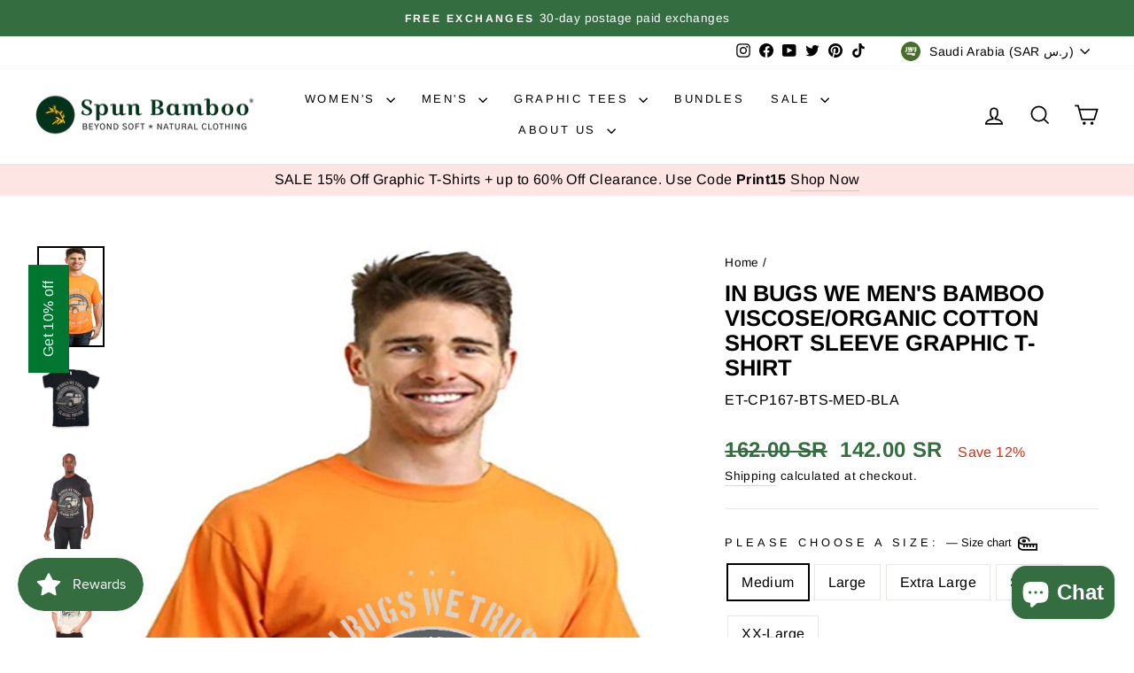

--- FILE ---
content_type: text/html; charset=utf-8
request_url: https://www.bambooclothes.com/en-sa/search?view=preorderjson&q=id:%224629760671825%22%20OR%20handle:%22in-bugs-we-mens-bamboo-viscoseorganic-cotton-short-sleeve-t-shirt-spun-bamboo-197193_1800x1800.png%22%20OR%20handle:%22in-bugs-we-mens-bamboo-viscoseorganic-cotton-short-sleeve-t-shirt-spun-bamboo-318280_1800x1800.jpg%22%20OR%20handle:%22in-bugs-we-mens-bamboo-viscoseorganic-cotton-short-sleeve-t-shirt-spun-bamboo-725647_1800x1800.png%22%20OR%20handle:%22in-bugs-we-mens-bamboo-viscoseorganic-cotton-short-sleeve-t-shirt-spun-bamboo-173118_1800x1800.png%22%20OR%20handle:%22in-bugs-we-mens-bamboo-viscoseorganic-cotton-short-sleeve-t-shirt-spun-bamboo-708347_1800x1800.png%22%20OR%20handle:%22in-bugs-we-mens-bamboo-viscoseorganic-cotton-short-sleeve-t-shirt-spun-bamboo-284457_1800x1800.png%22%20OR%20handle:%22in-bugs-we-mens-bamboo-viscoseorganic-cotton-short-sleeve-t-shirt-spun-bamboo-477148_1800x1800.png%22%20OR%20handle:%22in-bugs-we-mens-bamboo-viscoseorganic-cotton-short-sleeve-t-shirt-spun-bamboo-956858_1800x1800.png%22%20OR%20handle:%22in-bugs-we-mens-bamboo-viscoseorganic-cotton-short-sleeve-t-shirt-spun-bamboo-364391_1800x1800.png%22%20OR%20handle:%22in-bugs-we-mens-bamboo-viscoseorganic-cotton-short-sleeve-t-shirt-spun-bamboo-754641_1800x1800.png%22%20OR%20handle:%22in-bugs-we-mens-bamboo-viscoseorganic-cotton-short-sleeve-t-shirt-spun-bamboo-764866_1800x1800.png%22%20OR%20handle:%22in-bugs-we-mens-bamboo-viscoseorganic-cotton-short-sleeve-t-shirt-spun-bamboo-156023_1800x1800.png%22%20OR%20handle:%22in-bugs-we-mens-bamboo-viscoseorganic-cotton-short-sleeve-t-shirt-spun-bamboo-346665_1800x1800.png%22%20OR%20handle:%22in-bugs-we-mens-bamboo-viscoseorganic-cotton-short-sleeve-t-shirt-spun-bamboo-367777_1800x1800.png%22%20OR%20handle:%22mens-boxer-style-underwear%22%20OR%20handle:%22womens-hooded-sweatshirt%22%20OR%20handle:%22mens-spun-bamboo-long-sleeve-t-shirt%22%20OR%20handle:%22gift-card%22
body_size: 3954
content:
[{
      "id":4387170189393,
      "title":"Women's Bamboo French Terry Zip Hooded Sweatshirt",
      "handle":"womens-hooded-sweatshirt",
      "collections":[171593465937,263034011729,263033946193,157760454737,447003885869,172085542993,465196024109,157484449873,157484187729,263944011857],
      "images":[{"id":29668242260049,"src":"\/\/www.bambooclothes.com\/cdn\/shop\/products\/womens-bamboo-french-terry-zip-hooded-sweatshirt-womens-hoodie-spun-bamboo-522246.jpg?v=1762457560"},{"id":29667431481425,"src":"\/\/www.bambooclothes.com\/cdn\/shop\/products\/womens-bamboo-french-terry-zip-hooded-sweatshirt-womens-hoodie-spun-bamboo-129577.jpg?v=1645043430"},{"id":29667902226513,"src":"\/\/www.bambooclothes.com\/cdn\/shop\/products\/womens-bamboo-french-terry-zip-hooded-sweatshirt-womens-hoodie-spun-bamboo-817970.jpg?v=1645053206"},{"id":29668225876049,"src":"\/\/www.bambooclothes.com\/cdn\/shop\/products\/womens-bamboo-french-terry-zip-hooded-sweatshirt-womens-hoodie-spun-bamboo-827530.jpg?v=1645058163"},{"id":29667395600465,"src":"\/\/www.bambooclothes.com\/cdn\/shop\/products\/womens-bamboo-french-terry-zip-hooded-sweatshirt-womens-hoodie-spun-bamboo-128735.jpg?v=1645042947"},{"id":29667523854417,"src":"\/\/www.bambooclothes.com\/cdn\/shop\/products\/womens-bamboo-french-terry-zip-hooded-sweatshirt-womens-hoodie-spun-bamboo-220496.jpg?v=1645044791"},{"id":29668288954449,"src":"\/\/www.bambooclothes.com\/cdn\/shop\/products\/womens-bamboo-french-terry-zip-hooded-sweatshirt-womens-hoodie-spun-bamboo-635946.jpg?v=1645059413"},{"id":29667506552913,"src":"\/\/www.bambooclothes.com\/cdn\/shop\/products\/womens-bamboo-french-terry-zip-hooded-sweatshirt-womens-hoodie-spun-bamboo-377842.jpg?v=1645044461"},{"id":29667701194833,"src":"\/\/www.bambooclothes.com\/cdn\/shop\/products\/womens-bamboo-french-terry-zip-hooded-sweatshirt-womens-hoodie-spun-bamboo-237251.jpg?v=1645048471"},{"id":29668385521745,"src":"\/\/www.bambooclothes.com\/cdn\/shop\/products\/womens-bamboo-french-terry-zip-hooded-sweatshirt-womens-hoodie-spun-bamboo-318792.jpg?v=1645061199"},{"id":29667616784465,"src":"\/\/www.bambooclothes.com\/cdn\/shop\/products\/womens-bamboo-french-terry-zip-hooded-sweatshirt-womens-hoodie-spun-bamboo-320348.jpg?v=1645046275"},{"id":29667748413521,"src":"\/\/www.bambooclothes.com\/cdn\/shop\/products\/womens-bamboo-french-terry-zip-hooded-sweatshirt-womens-hoodie-spun-bamboo-514111.jpg?v=1645049306"}],
      "first_available_variant":{"id":31345423482961},
      "available":true,
      "selling_plan_groups":[],
      "variants": [{
            "id":31345423482961, 
            "title":"Medium \/ Black",
            "price":24300,
            "available":true,
            "inventory_quantity":29,
            "inventory_policy":"deny",
            "selling_plan_allocations": []
          },{
            "id":31345423876177, 
            "title":"Medium \/ Orchid",
            "price":24300,
            "available":true,
            "inventory_quantity":74,
            "inventory_policy":"deny",
            "selling_plan_allocations": []
          },{
            "id":31345424072785, 
            "title":"Medium \/ Raspberry",
            "price":17000,
            "available":false,
            "inventory_quantity":0,
            "inventory_policy":"deny",
            "selling_plan_allocations": []
          },{
            "id":31345423515729, 
            "title":"Large \/ Black",
            "price":24300,
            "available":true,
            "inventory_quantity":17,
            "inventory_policy":"deny",
            "selling_plan_allocations": []
          },{
            "id":31345423908945, 
            "title":"Large \/ Orchid",
            "price":24300,
            "available":true,
            "inventory_quantity":84,
            "inventory_policy":"deny",
            "selling_plan_allocations": []
          },{
            "id":31345424105553, 
            "title":"Large \/ Raspberry",
            "price":17000,
            "available":false,
            "inventory_quantity":0,
            "inventory_policy":"deny",
            "selling_plan_allocations": []
          },{
            "id":31345423548497, 
            "title":"Extra Large \/ Black",
            "price":24300,
            "available":true,
            "inventory_quantity":17,
            "inventory_policy":"deny",
            "selling_plan_allocations": []
          },{
            "id":31345423941713, 
            "title":"Extra Large \/ Orchid",
            "price":24300,
            "available":true,
            "inventory_quantity":54,
            "inventory_policy":"deny",
            "selling_plan_allocations": []
          },{
            "id":31345424138321, 
            "title":"Extra Large \/ Raspberry",
            "price":17000,
            "available":false,
            "inventory_quantity":-1,
            "inventory_policy":"deny",
            "selling_plan_allocations": []
          },{
            "id":31345423581265, 
            "title":"Small \/ Black",
            "price":24300,
            "available":true,
            "inventory_quantity":12,
            "inventory_policy":"deny",
            "selling_plan_allocations": []
          },{
            "id":31345423974481, 
            "title":"Small \/ Orchid",
            "price":24300,
            "available":true,
            "inventory_quantity":66,
            "inventory_policy":"deny",
            "selling_plan_allocations": []
          },{
            "id":31345424171089, 
            "title":"Small \/ Raspberry",
            "price":17000,
            "available":false,
            "inventory_quantity":0,
            "inventory_policy":"deny",
            "selling_plan_allocations": []
          },{
            "id":31345423614033, 
            "title":"XX-Large \/ Black",
            "price":24300,
            "available":true,
            "inventory_quantity":22,
            "inventory_policy":"deny",
            "selling_plan_allocations": []
          },{
            "id":31345424007249, 
            "title":"XX-Large \/ Orchid",
            "price":24300,
            "available":true,
            "inventory_quantity":29,
            "inventory_policy":"deny",
            "selling_plan_allocations": []
          },{
            "id":31345424203857, 
            "title":"XX-Large \/ Raspberry",
            "price":17000,
            "available":false,
            "inventory_quantity":0,
            "inventory_policy":"deny",
            "selling_plan_allocations": []
          },{
            "id":31345423646801, 
            "title":"X-Small \/ Black",
            "price":24300,
            "available":false,
            "inventory_quantity":0,
            "inventory_policy":"deny",
            "selling_plan_allocations": []
          },{
            "id":31345424040017, 
            "title":"X-Small \/ Orchid",
            "price":24300,
            "available":true,
            "inventory_quantity":3,
            "inventory_policy":"deny",
            "selling_plan_allocations": []
          },{
            "id":31345424236625, 
            "title":"X-Small \/ Raspberry",
            "price":17000,
            "available":false,
            "inventory_quantity":0,
            "inventory_policy":"deny",
            "selling_plan_allocations": []
          }],
      "source": "template"
    },{
      "id":4387175530577,
      "title":"Men's Bamboo Viscose\/Cotton Boxer Style Underwear",
      "handle":"mens-boxer-style-underwear",
      "collections":[171593465937,263033913425,263033880657,526693138733,523488526637,157760454737,447003885869,260595449937,157484122193,157484417105,269208387665,172569100369,172085542993,476689137965,465196024109,263944011857],
      "images":[{"id":53406770954541,"src":"\/\/www.bambooclothes.com\/cdn\/shop\/files\/61A26361.jpg?v=1768527058"},{"id":53406768202029,"src":"\/\/www.bambooclothes.com\/cdn\/shop\/files\/61A25271.jpg?v=1768527058"},{"id":53406773444909,"src":"\/\/www.bambooclothes.com\/cdn\/shop\/files\/61A27171.jpg?v=1768527058"},{"id":29668049780817,"src":"\/\/www.bambooclothes.com\/cdn\/shop\/products\/mens-bamboo-viscosecotton-boxer-style-underwear-mens-underwear-spun-bamboo-601177.jpg?v=1768527058"},{"id":29667856023633,"src":"\/\/www.bambooclothes.com\/cdn\/shop\/products\/mens-bamboo-viscosecotton-boxer-style-underwear-mens-underwear-spun-bamboo-585635.jpg?v=1768527058"},{"id":29667779477585,"src":"\/\/www.bambooclothes.com\/cdn\/shop\/products\/mens-bamboo-viscosecotton-boxer-style-underwear-mens-underwear-spun-bamboo-542827.jpg?v=1768527058"},{"id":29667717021777,"src":"\/\/www.bambooclothes.com\/cdn\/shop\/products\/mens-bamboo-viscosecotton-boxer-style-underwear-mens-underwear-spun-bamboo-648411.jpg?v=1768527058"},{"id":29667833086033,"src":"\/\/www.bambooclothes.com\/cdn\/shop\/products\/mens-bamboo-viscosecotton-boxer-style-underwear-mens-underwear-spun-bamboo-948561.jpg?v=1768527058"},{"id":29667702112337,"src":"\/\/www.bambooclothes.com\/cdn\/shop\/products\/mens-bamboo-viscosecotton-boxer-style-underwear-mens-underwear-spun-bamboo-795759.jpg?v=1768527058"},{"id":29667616292945,"src":"\/\/www.bambooclothes.com\/cdn\/shop\/products\/mens-bamboo-viscosecotton-boxer-style-underwear-mens-underwear-spun-bamboo-196758.jpg?v=1768527058"},{"id":29668286201937,"src":"\/\/www.bambooclothes.com\/cdn\/shop\/products\/mens-bamboo-viscosecotton-boxer-style-underwear-mens-underwear-spun-bamboo-275837.jpg?v=1768527058"},{"id":29667607871569,"src":"\/\/www.bambooclothes.com\/cdn\/shop\/products\/mens-bamboo-viscosecotton-boxer-style-underwear-mens-underwear-spun-bamboo-748962.jpg?v=1768527058"},{"id":29668350754897,"src":"\/\/www.bambooclothes.com\/cdn\/shop\/products\/mens-bamboo-viscosecotton-boxer-style-underwear-mens-underwear-spun-bamboo-261936.jpg?v=1768527058"},{"id":29667956588625,"src":"\/\/www.bambooclothes.com\/cdn\/shop\/products\/mens-bamboo-viscosecotton-boxer-style-underwear-mens-underwear-spun-bamboo-649135.jpg?v=1768527058"},{"id":29667884236881,"src":"\/\/www.bambooclothes.com\/cdn\/shop\/products\/mens-bamboo-viscosecotton-boxer-style-underwear-mens-underwear-spun-bamboo-401907.jpg?v=1768527058"},{"id":29667884957777,"src":"\/\/www.bambooclothes.com\/cdn\/shop\/products\/mens-bamboo-viscosecotton-boxer-style-underwear-mens-underwear-spun-bamboo-361584.jpg?v=1768527058"},{"id":29667878797393,"src":"\/\/www.bambooclothes.com\/cdn\/shop\/products\/mens-bamboo-viscosecotton-boxer-style-underwear-mens-underwear-spun-bamboo-771779.jpg?v=1768527058"},{"id":29668199661649,"src":"\/\/www.bambooclothes.com\/cdn\/shop\/products\/mens-bamboo-viscosecotton-boxer-style-underwear-mens-underwear-spun-bamboo-674908.jpg?v=1768527058"},{"id":29668065411153,"src":"\/\/www.bambooclothes.com\/cdn\/shop\/products\/mens-bamboo-viscosecotton-boxer-style-underwear-mens-underwear-spun-bamboo-408087.jpg?v=1768527058"},{"id":29668248453201,"src":"\/\/www.bambooclothes.com\/cdn\/shop\/products\/mens-bamboo-viscosecotton-boxer-style-underwear-mens-underwear-spun-bamboo-374682.jpg?v=1768527058"},{"id":29668336795729,"src":"\/\/www.bambooclothes.com\/cdn\/shop\/products\/mens-bamboo-viscosecotton-boxer-style-underwear-mens-underwear-spun-bamboo-821847.jpg?v=1768527058"},{"id":46511347695917,"src":"\/\/www.bambooclothes.com\/cdn\/shop\/files\/Y0A9680.jpg?v=1768527058"}],
      "first_available_variant":{"id":31345460379729},
      "available":true,
      "selling_plan_groups":[],
      "variants": [{
            "id":31345460248657, 
            "title":"Small \/ Black \/ Single",
            "price":8100,
            "available":false,
            "inventory_quantity":0,
            "inventory_policy":"deny",
            "selling_plan_allocations": []
          },{
            "id":31897373933649, 
            "title":"Small \/ Black \/ 3-Pack",
            "price":23100,
            "available":false,
            "inventory_quantity":0,
            "inventory_policy":"deny",
            "selling_plan_allocations": []
          },{
            "id":31345460379729, 
            "title":"Small \/ Cream \/ Single",
            "price":8100,
            "available":true,
            "inventory_quantity":29,
            "inventory_policy":"deny",
            "selling_plan_allocations": []
          },{
            "id":31897382092881, 
            "title":"Small \/ Cream \/ 3-Pack",
            "price":23100,
            "available":true,
            "inventory_quantity":9,
            "inventory_policy":"deny",
            "selling_plan_allocations": []
          },{
            "id":31345460510801, 
            "title":"Small \/ Steel Blue \/ Single",
            "price":8100,
            "available":true,
            "inventory_quantity":44,
            "inventory_policy":"deny",
            "selling_plan_allocations": []
          },{
            "id":31897392250961, 
            "title":"Small \/ Steel Blue \/ 3-Pack",
            "price":23100,
            "available":true,
            "inventory_quantity":14,
            "inventory_policy":"deny",
            "selling_plan_allocations": []
          },{
            "id":39790891663441, 
            "title":"Small \/ Charcoal Grey \/ Single",
            "price":8100,
            "available":false,
            "inventory_quantity":-3,
            "inventory_policy":"deny",
            "selling_plan_allocations": []
          },{
            "id":39790891696209, 
            "title":"Small \/ Charcoal Grey \/ 3-Pack",
            "price":23100,
            "available":false,
            "inventory_quantity":-1,
            "inventory_policy":"deny",
            "selling_plan_allocations": []
          },{
            "id":31345460150353, 
            "title":"Medium \/ Black \/ Single",
            "price":8100,
            "available":true,
            "inventory_quantity":78,
            "inventory_policy":"deny",
            "selling_plan_allocations": []
          },{
            "id":31897374359633, 
            "title":"Medium \/ Black \/ 3-Pack",
            "price":23100,
            "available":true,
            "inventory_quantity":26,
            "inventory_policy":"deny",
            "selling_plan_allocations": []
          },{
            "id":31345460281425, 
            "title":"Medium \/ Cream \/ Single",
            "price":8100,
            "available":true,
            "inventory_quantity":120,
            "inventory_policy":"deny",
            "selling_plan_allocations": []
          },{
            "id":31897387335761, 
            "title":"Medium \/ Cream \/ 3-Pack",
            "price":23100,
            "available":true,
            "inventory_quantity":40,
            "inventory_policy":"deny",
            "selling_plan_allocations": []
          },{
            "id":31345460412497, 
            "title":"Medium \/ Steel Blue \/ Single",
            "price":8100,
            "available":true,
            "inventory_quantity":122,
            "inventory_policy":"deny",
            "selling_plan_allocations": []
          },{
            "id":31897395167313, 
            "title":"Medium \/ Steel Blue \/ 3-Pack",
            "price":23100,
            "available":true,
            "inventory_quantity":40,
            "inventory_policy":"deny",
            "selling_plan_allocations": []
          },{
            "id":39790891728977, 
            "title":"Medium \/ Charcoal Grey \/ Single",
            "price":8100,
            "available":true,
            "inventory_quantity":103,
            "inventory_policy":"deny",
            "selling_plan_allocations": []
          },{
            "id":39790891761745, 
            "title":"Medium \/ Charcoal Grey \/ 3-Pack",
            "price":23100,
            "available":true,
            "inventory_quantity":34,
            "inventory_policy":"deny",
            "selling_plan_allocations": []
          },{
            "id":31345460183121, 
            "title":"Large \/ Black \/ Single",
            "price":8100,
            "available":true,
            "inventory_quantity":31,
            "inventory_policy":"deny",
            "selling_plan_allocations": []
          },{
            "id":31897374949457, 
            "title":"Large \/ Black \/ 3-Pack",
            "price":23100,
            "available":true,
            "inventory_quantity":10,
            "inventory_policy":"deny",
            "selling_plan_allocations": []
          },{
            "id":31345460314193, 
            "title":"Large \/ Cream \/ Single",
            "price":8100,
            "available":true,
            "inventory_quantity":93,
            "inventory_policy":"deny",
            "selling_plan_allocations": []
          },{
            "id":31897388253265, 
            "title":"Large \/ Cream \/ 3-Pack",
            "price":23100,
            "available":true,
            "inventory_quantity":31,
            "inventory_policy":"deny",
            "selling_plan_allocations": []
          },{
            "id":31345460445265, 
            "title":"Large \/ Steel Blue \/ Single",
            "price":8100,
            "available":true,
            "inventory_quantity":69,
            "inventory_policy":"deny",
            "selling_plan_allocations": []
          },{
            "id":31897396281425, 
            "title":"Large \/ Steel Blue \/ 3-Pack",
            "price":23100,
            "available":true,
            "inventory_quantity":23,
            "inventory_policy":"deny",
            "selling_plan_allocations": []
          },{
            "id":39790891794513, 
            "title":"Large \/ Charcoal Grey \/ Single",
            "price":8100,
            "available":true,
            "inventory_quantity":224,
            "inventory_policy":"deny",
            "selling_plan_allocations": []
          },{
            "id":39790891827281, 
            "title":"Large \/ Charcoal Grey \/ 3-Pack",
            "price":23100,
            "available":true,
            "inventory_quantity":74,
            "inventory_policy":"deny",
            "selling_plan_allocations": []
          },{
            "id":31345460215889, 
            "title":"Extra Large \/ Black \/ Single",
            "price":8100,
            "available":false,
            "inventory_quantity":0,
            "inventory_policy":"deny",
            "selling_plan_allocations": []
          },{
            "id":31897377996881, 
            "title":"Extra Large \/ Black \/ 3-Pack",
            "price":23100,
            "available":false,
            "inventory_quantity":0,
            "inventory_policy":"deny",
            "selling_plan_allocations": []
          },{
            "id":31345460346961, 
            "title":"Extra Large \/ Cream \/ Single",
            "price":8100,
            "available":true,
            "inventory_quantity":136,
            "inventory_policy":"deny",
            "selling_plan_allocations": []
          },{
            "id":31897390809169, 
            "title":"Extra Large \/ Cream \/ 3-Pack",
            "price":23100,
            "available":true,
            "inventory_quantity":45,
            "inventory_policy":"deny",
            "selling_plan_allocations": []
          },{
            "id":31345460478033, 
            "title":"Extra Large \/ Steel Blue \/ Single",
            "price":8100,
            "available":true,
            "inventory_quantity":81,
            "inventory_policy":"deny",
            "selling_plan_allocations": []
          },{
            "id":31897400803409, 
            "title":"Extra Large \/ Steel Blue \/ 3-Pack",
            "price":23100,
            "available":true,
            "inventory_quantity":27,
            "inventory_policy":"deny",
            "selling_plan_allocations": []
          },{
            "id":39790891860049, 
            "title":"Extra Large \/ Charcoal Grey \/ Single",
            "price":8100,
            "available":true,
            "inventory_quantity":40,
            "inventory_policy":"deny",
            "selling_plan_allocations": []
          },{
            "id":39790891892817, 
            "title":"Extra Large \/ Charcoal Grey \/ 3-Pack",
            "price":23100,
            "available":true,
            "inventory_quantity":13,
            "inventory_policy":"deny",
            "selling_plan_allocations": []
          },{
            "id":32855489740881, 
            "title":"XX-Large \/ Black \/ Single",
            "price":8100,
            "available":false,
            "inventory_quantity":0,
            "inventory_policy":"deny",
            "selling_plan_allocations": []
          },{
            "id":32886103048273, 
            "title":"XX-Large \/ Black \/ 3-Pack",
            "price":23100,
            "available":false,
            "inventory_quantity":0,
            "inventory_policy":"deny",
            "selling_plan_allocations": []
          },{
            "id":39427151495249, 
            "title":"XX-Large \/ Cream \/ Single",
            "price":8100,
            "available":true,
            "inventory_quantity":89,
            "inventory_policy":"deny",
            "selling_plan_allocations": []
          },{
            "id":39427154247761, 
            "title":"XX-Large \/ Cream \/ 3-Pack",
            "price":23100,
            "available":true,
            "inventory_quantity":29,
            "inventory_policy":"deny",
            "selling_plan_allocations": []
          },{
            "id":39427152805969, 
            "title":"XX-Large \/ Steel Blue \/ Single",
            "price":8100,
            "available":true,
            "inventory_quantity":17,
            "inventory_policy":"deny",
            "selling_plan_allocations": []
          },{
            "id":39427154837585, 
            "title":"XX-Large \/ Steel Blue \/ 3-Pack",
            "price":23100,
            "available":true,
            "inventory_quantity":5,
            "inventory_policy":"deny",
            "selling_plan_allocations": []
          },{
            "id":39790891925585, 
            "title":"XX-Large \/ Charcoal Grey \/ Single",
            "price":8100,
            "available":true,
            "inventory_quantity":33,
            "inventory_policy":"deny",
            "selling_plan_allocations": []
          },{
            "id":39790891958353, 
            "title":"XX-Large \/ Charcoal Grey \/ 3-Pack",
            "price":23100,
            "available":true,
            "inventory_quantity":11,
            "inventory_policy":"deny",
            "selling_plan_allocations": []
          }],
      "source": "template"
    },{
      "id":4387168878673,
      "title":"Men's Bamboo Viscose\/Organic Cotton Long Sleeve T-Shirt",
      "handle":"mens-spun-bamboo-long-sleeve-t-shirt",
      "collections":[171593465937,263033880657,523488526637,514850259245,447003885869,157484417105,260595810385,157484023889,260595417169,172085542993,157512433745,263944011857],
      "images":[{"id":51078095700269,"src":"\/\/www.bambooclothes.com\/cdn\/shop\/files\/61A34611_copy.jpg?v=1762457557"},{"id":51077992349997,"src":"\/\/www.bambooclothes.com\/cdn\/shop\/files\/61A32561_copy.jpg?v=1743012747"},{"id":51078025347373,"src":"\/\/www.bambooclothes.com\/cdn\/shop\/files\/Y0A0433.jpg?v=1743012747"},{"id":51078025216301,"src":"\/\/www.bambooclothes.com\/cdn\/shop\/files\/Y0A0456.jpg?v=1743012747"},{"id":29667426566225,"src":"\/\/www.bambooclothes.com\/cdn\/shop\/products\/mens-bamboo-viscoseorganic-cotton-long-sleeve-t-shirt-mens-long-sleeve-spun-bamboo-480544.jpg?v=1743012747"},{"id":51078004244781,"src":"\/\/www.bambooclothes.com\/cdn\/shop\/files\/8Y0A9650_copy.jpg?v=1743012747"},{"id":29667595518033,"src":"\/\/www.bambooclothes.com\/cdn\/shop\/products\/mens-bamboo-viscoseorganic-cotton-long-sleeve-t-shirt-mens-long-sleeve-spun-bamboo-821779.jpg?v=1743012747"},{"id":29667593158737,"src":"\/\/www.bambooclothes.com\/cdn\/shop\/products\/mens-bamboo-viscoseorganic-cotton-long-sleeve-t-shirt-mens-long-sleeve-spun-bamboo-405945.jpg?v=1743012747"},{"id":29668141400145,"src":"\/\/www.bambooclothes.com\/cdn\/shop\/products\/mens-bamboo-viscoseorganic-cotton-long-sleeve-t-shirt-mens-long-sleeve-spun-bamboo-281843.jpg?v=1743012747"},{"id":29668178493521,"src":"\/\/www.bambooclothes.com\/cdn\/shop\/products\/mens-bamboo-viscoseorganic-cotton-long-sleeve-t-shirt-mens-long-sleeve-spun-bamboo-462019.jpg?v=1743012747"},{"id":29668428218449,"src":"\/\/www.bambooclothes.com\/cdn\/shop\/products\/mens-bamboo-viscoseorganic-cotton-long-sleeve-t-shirt-mens-long-sleeve-spun-bamboo-542123.jpg?v=1743012747"},{"id":29667414835281,"src":"\/\/www.bambooclothes.com\/cdn\/shop\/products\/mens-bamboo-viscoseorganic-cotton-long-sleeve-t-shirt-mens-long-sleeve-spun-bamboo-273183.jpg?v=1743012747"},{"id":29668117348433,"src":"\/\/www.bambooclothes.com\/cdn\/shop\/products\/mens-bamboo-viscoseorganic-cotton-long-sleeve-t-shirt-mens-long-sleeve-spun-bamboo-384972.jpg?v=1743012747"},{"id":29667563536465,"src":"\/\/www.bambooclothes.com\/cdn\/shop\/products\/mens-bamboo-viscoseorganic-cotton-long-sleeve-t-shirt-mens-long-sleeve-spun-bamboo-176733.jpg?v=1743012747"},{"id":29668249993297,"src":"\/\/www.bambooclothes.com\/cdn\/shop\/products\/mens-bamboo-viscoseorganic-cotton-long-sleeve-t-shirt-mens-long-sleeve-spun-bamboo-636432.jpg?v=1743012747"},{"id":29667711844433,"src":"\/\/www.bambooclothes.com\/cdn\/shop\/products\/mens-bamboo-viscoseorganic-cotton-long-sleeve-t-shirt-mens-long-sleeve-spun-bamboo-957436.jpg?v=1743012747"},{"id":29668406755409,"src":"\/\/www.bambooclothes.com\/cdn\/shop\/products\/mens-bamboo-viscoseorganic-cotton-long-sleeve-t-shirt-mens-long-sleeve-spun-bamboo-246734.jpg?v=1743012747"}],
      "first_available_variant":{"id":31345407754321},
      "available":true,
      "selling_plan_groups":[],
      "variants": [{
            "id":31345407754321, 
            "title":"Medium \/ Black",
            "price":13900,
            "available":true,
            "inventory_quantity":60,
            "inventory_policy":"continue",
            "selling_plan_allocations": []
          },{
            "id":31345407918161, 
            "title":"Medium \/ Cream",
            "price":13900,
            "available":true,
            "inventory_quantity":23,
            "inventory_policy":"deny",
            "selling_plan_allocations": []
          },{
            "id":31345408082001, 
            "title":"Medium \/ Royal Blue",
            "price":13900,
            "available":true,
            "inventory_quantity":66,
            "inventory_policy":"continue",
            "selling_plan_allocations": []
          },{
            "id":31345408409681, 
            "title":"Medium \/ Natural",
            "price":13900,
            "available":false,
            "inventory_quantity":-1,
            "inventory_policy":"deny",
            "selling_plan_allocations": []
          },{
            "id":31345408573521, 
            "title":"Medium \/ Slate Grey",
            "price":13900,
            "available":false,
            "inventory_quantity":0,
            "inventory_policy":"deny",
            "selling_plan_allocations": []
          },{
            "id":31345407787089, 
            "title":"Large \/ Black",
            "price":13900,
            "available":true,
            "inventory_quantity":47,
            "inventory_policy":"continue",
            "selling_plan_allocations": []
          },{
            "id":31345407950929, 
            "title":"Large \/ Cream",
            "price":13900,
            "available":true,
            "inventory_quantity":52,
            "inventory_policy":"deny",
            "selling_plan_allocations": []
          },{
            "id":31345408114769, 
            "title":"Large \/ Royal Blue",
            "price":13900,
            "available":true,
            "inventory_quantity":66,
            "inventory_policy":"continue",
            "selling_plan_allocations": []
          },{
            "id":31345408442449, 
            "title":"Large \/ Natural",
            "price":13900,
            "available":false,
            "inventory_quantity":0,
            "inventory_policy":"deny",
            "selling_plan_allocations": []
          },{
            "id":31345408606289, 
            "title":"Large \/ Slate Grey",
            "price":13900,
            "available":true,
            "inventory_quantity":162,
            "inventory_policy":"deny",
            "selling_plan_allocations": []
          },{
            "id":31345407819857, 
            "title":"Extra Large \/ Black",
            "price":13900,
            "available":true,
            "inventory_quantity":68,
            "inventory_policy":"continue",
            "selling_plan_allocations": []
          },{
            "id":31345407983697, 
            "title":"Extra Large \/ Cream",
            "price":13900,
            "available":false,
            "inventory_quantity":-6,
            "inventory_policy":"deny",
            "selling_plan_allocations": []
          },{
            "id":31345408147537, 
            "title":"Extra Large \/ Royal Blue",
            "price":13900,
            "available":true,
            "inventory_quantity":81,
            "inventory_policy":"continue",
            "selling_plan_allocations": []
          },{
            "id":31345408475217, 
            "title":"Extra Large \/ Natural",
            "price":13900,
            "available":true,
            "inventory_quantity":10,
            "inventory_policy":"deny",
            "selling_plan_allocations": []
          },{
            "id":31345408639057, 
            "title":"Extra Large \/ Slate Grey",
            "price":13900,
            "available":false,
            "inventory_quantity":0,
            "inventory_policy":"deny",
            "selling_plan_allocations": []
          },{
            "id":31345407852625, 
            "title":"Small \/ Black",
            "price":13900,
            "available":false,
            "inventory_quantity":-1,
            "inventory_policy":"deny",
            "selling_plan_allocations": []
          },{
            "id":31345408016465, 
            "title":"Small \/ Cream",
            "price":13900,
            "available":true,
            "inventory_quantity":19,
            "inventory_policy":"deny",
            "selling_plan_allocations": []
          },{
            "id":31345408180305, 
            "title":"Small \/ Royal Blue",
            "price":13900,
            "available":true,
            "inventory_quantity":49,
            "inventory_policy":"deny",
            "selling_plan_allocations": []
          },{
            "id":31345408507985, 
            "title":"Small \/ Natural",
            "price":13900,
            "available":false,
            "inventory_quantity":0,
            "inventory_policy":"deny",
            "selling_plan_allocations": []
          },{
            "id":31345408671825, 
            "title":"Small \/ Slate Grey",
            "price":13900,
            "available":true,
            "inventory_quantity":95,
            "inventory_policy":"deny",
            "selling_plan_allocations": []
          },{
            "id":31345407885393, 
            "title":"XX-Large \/ Black",
            "price":13900,
            "available":true,
            "inventory_quantity":12,
            "inventory_policy":"deny",
            "selling_plan_allocations": []
          },{
            "id":31345408049233, 
            "title":"XX-Large \/ Cream",
            "price":13900,
            "available":true,
            "inventory_quantity":41,
            "inventory_policy":"deny",
            "selling_plan_allocations": []
          },{
            "id":31345408213073, 
            "title":"XX-Large \/ Royal Blue",
            "price":13900,
            "available":true,
            "inventory_quantity":9,
            "inventory_policy":"deny",
            "selling_plan_allocations": []
          },{
            "id":31345408540753, 
            "title":"XX-Large \/ Natural",
            "price":13900,
            "available":false,
            "inventory_quantity":-3,
            "inventory_policy":"deny",
            "selling_plan_allocations": []
          },{
            "id":31345408704593, 
            "title":"XX-Large \/ Slate Grey",
            "price":13900,
            "available":true,
            "inventory_quantity":41,
            "inventory_policy":"deny",
            "selling_plan_allocations": []
          },{
            "id":44475874214189, 
            "title":"3XL \/ Black",
            "price":13900,
            "available":true,
            "inventory_quantity":8,
            "inventory_policy":"continue",
            "selling_plan_allocations": []
          },{
            "id":44475874246957, 
            "title":"3XL \/ Cream",
            "price":13900,
            "available":false,
            "inventory_quantity":0,
            "inventory_policy":"deny",
            "selling_plan_allocations": []
          },{
            "id":44475874279725, 
            "title":"3XL \/ Royal Blue",
            "price":13900,
            "available":true,
            "inventory_quantity":12,
            "inventory_policy":"continue",
            "selling_plan_allocations": []
          },{
            "id":44475874312493, 
            "title":"3XL \/ Natural",
            "price":13900,
            "available":false,
            "inventory_quantity":0,
            "inventory_policy":"deny",
            "selling_plan_allocations": []
          },{
            "id":44475874345261, 
            "title":"3XL \/ Slate Grey",
            "price":13900,
            "available":true,
            "inventory_quantity":8,
            "inventory_policy":"continue",
            "selling_plan_allocations": []
          }],
      "source": "template"
    },{
      "id":4544890306641,
      "title":"Spun Bamboo Gift Card",
      "handle":"gift-card",
      "collections":[171593465937,263033880657,447003885869],
      "images":[{"id":29667968221265,"src":"\/\/www.bambooclothes.com\/cdn\/shop\/products\/spun-bamboo-gift-card-gift-card-spun-bamboo-113968.png?v=1762457656"}],
      "first_available_variant":{"id":32024473010257},
      "available":true,
      "selling_plan_groups":[],
      "variants": [{
            "id":32024473010257, 
            "title":"$10.00 USD",
            "price":3846,
            "available":true,
            "inventory_quantity":0,
            "inventory_policy":"continue",
            "selling_plan_allocations": []
          },{
            "id":32024473043025, 
            "title":"$25.00 USD",
            "price":9616,
            "available":true,
            "inventory_quantity":-2,
            "inventory_policy":"continue",
            "selling_plan_allocations": []
          },{
            "id":32024473075793, 
            "title":"$50.00 USD",
            "price":19232,
            "available":true,
            "inventory_quantity":-6,
            "inventory_policy":"continue",
            "selling_plan_allocations": []
          },{
            "id":32024473108561, 
            "title":"$100.00 USD",
            "price":38464,
            "available":true,
            "inventory_quantity":-8,
            "inventory_policy":"continue",
            "selling_plan_allocations": []
          }],
      "source": "template"
    },{
      "id":4629760671825,
      "title":"In Bugs We Men's Bamboo Viscose\/Organic Cotton Short Sleeve Graphic T-Shirt",
      "handle":"in-bugs-we-spun-bamboo-r-mens-bamboo-viscose-organic-cotton-short-sleeve-t-shirt",
      "collections":[171593465937,263033880657,157484351569,523488526637,447003885869,524122161453,172085542993,465196024109,263944011857],
      "images":[{"id":29667694805073,"src":"\/\/www.bambooclothes.com\/cdn\/shop\/products\/in-bugs-we-mens-bamboo-viscoseorganic-cotton-short-sleeve-t-shirt-spun-bamboo-197193.png?v=1759439343"},{"id":29667698507857,"src":"\/\/www.bambooclothes.com\/cdn\/shop\/products\/in-bugs-we-mens-bamboo-viscoseorganic-cotton-short-sleeve-t-shirt-spun-bamboo-318280.jpg?v=1645048391"},{"id":29668012163153,"src":"\/\/www.bambooclothes.com\/cdn\/shop\/products\/in-bugs-we-mens-bamboo-viscoseorganic-cotton-short-sleeve-t-shirt-spun-bamboo-725647.png?v=1645054776"},{"id":29668213784657,"src":"\/\/www.bambooclothes.com\/cdn\/shop\/products\/in-bugs-we-mens-bamboo-viscoseorganic-cotton-short-sleeve-t-shirt-spun-bamboo-173118.png?v=1645057932"},{"id":29667500326993,"src":"\/\/www.bambooclothes.com\/cdn\/shop\/products\/in-bugs-we-mens-bamboo-viscoseorganic-cotton-short-sleeve-t-shirt-spun-bamboo-708347.png?v=1645044310"},{"id":29667330031697,"src":"\/\/www.bambooclothes.com\/cdn\/shop\/products\/in-bugs-we-mens-bamboo-viscoseorganic-cotton-short-sleeve-t-shirt-spun-bamboo-284457.png?v=1645041878"},{"id":29667670786129,"src":"\/\/www.bambooclothes.com\/cdn\/shop\/products\/in-bugs-we-mens-bamboo-viscoseorganic-cotton-short-sleeve-t-shirt-spun-bamboo-477148.png?v=1645047601"},{"id":29667372269649,"src":"\/\/www.bambooclothes.com\/cdn\/shop\/products\/in-bugs-we-mens-bamboo-viscoseorganic-cotton-short-sleeve-t-shirt-spun-bamboo-956858.png?v=1645042597"},{"id":29667723771985,"src":"\/\/www.bambooclothes.com\/cdn\/shop\/products\/in-bugs-we-mens-bamboo-viscoseorganic-cotton-short-sleeve-t-shirt-spun-bamboo-364391.png?v=1645048917"},{"id":29667916152913,"src":"\/\/www.bambooclothes.com\/cdn\/shop\/products\/in-bugs-we-mens-bamboo-viscoseorganic-cotton-short-sleeve-t-shirt-spun-bamboo-754641.png?v=1645053481"},{"id":29667821551697,"src":"\/\/www.bambooclothes.com\/cdn\/shop\/products\/in-bugs-we-mens-bamboo-viscoseorganic-cotton-short-sleeve-t-shirt-spun-bamboo-764866.png?v=1645051162"},{"id":29667754967121,"src":"\/\/www.bambooclothes.com\/cdn\/shop\/products\/in-bugs-we-mens-bamboo-viscoseorganic-cotton-short-sleeve-t-shirt-spun-bamboo-156023.png?v=1645049438"},{"id":29667845341265,"src":"\/\/www.bambooclothes.com\/cdn\/shop\/products\/in-bugs-we-mens-bamboo-viscoseorganic-cotton-short-sleeve-t-shirt-spun-bamboo-346665.png?v=1645051673"},{"id":29668381327441,"src":"\/\/www.bambooclothes.com\/cdn\/shop\/products\/in-bugs-we-mens-bamboo-viscoseorganic-cotton-short-sleeve-t-shirt-spun-bamboo-367777.png?v=1645061102"}],
      "first_available_variant":{"id":32377124913233},
      "available":true,
      "selling_plan_groups":[],
      "variants": [{
            "id":32377124913233, 
            "title":"Medium \/ Black",
            "price":14200,
            "available":true,
            "inventory_quantity":21,
            "inventory_policy":"deny",
            "selling_plan_allocations": []
          },{
            "id":32377125240913, 
            "title":"Medium \/ Steel Blue",
            "price":14200,
            "available":true,
            "inventory_quantity":25,
            "inventory_policy":"deny",
            "selling_plan_allocations": []
          },{
            "id":32377125568593, 
            "title":"Medium \/ Seal Brown",
            "price":14200,
            "available":false,
            "inventory_quantity":0,
            "inventory_policy":"deny",
            "selling_plan_allocations": []
          },{
            "id":32377125732433, 
            "title":"Medium \/ Green Tea",
            "price":14200,
            "available":true,
            "inventory_quantity":27,
            "inventory_policy":"deny",
            "selling_plan_allocations": []
          },{
            "id":32377125896273, 
            "title":"Medium \/ Persimmon Orange",
            "price":14200,
            "available":false,
            "inventory_quantity":-1,
            "inventory_policy":"deny",
            "selling_plan_allocations": []
          },{
            "id":32377126060113, 
            "title":"Medium \/ Lime Punch",
            "price":14200,
            "available":true,
            "inventory_quantity":36,
            "inventory_policy":"deny",
            "selling_plan_allocations": []
          },{
            "id":32377126223953, 
            "title":"Medium \/ Lemon Chrome",
            "price":14200,
            "available":true,
            "inventory_quantity":16,
            "inventory_policy":"deny",
            "selling_plan_allocations": []
          },{
            "id":32377126387793, 
            "title":"Medium \/ Pompeian Red",
            "price":14200,
            "available":true,
            "inventory_quantity":48,
            "inventory_policy":"deny",
            "selling_plan_allocations": []
          },{
            "id":32377126551633, 
            "title":"Medium \/ Pine Green",
            "price":14200,
            "available":true,
            "inventory_quantity":33,
            "inventory_policy":"deny",
            "selling_plan_allocations": []
          },{
            "id":32377126715473, 
            "title":"Medium \/ Navy Blue",
            "price":14200,
            "available":true,
            "inventory_quantity":48,
            "inventory_policy":"deny",
            "selling_plan_allocations": []
          },{
            "id":32377126879313, 
            "title":"Medium \/ Infinity Blue",
            "price":14200,
            "available":true,
            "inventory_quantity":114,
            "inventory_policy":"deny",
            "selling_plan_allocations": []
          },{
            "id":32377127043153, 
            "title":"Medium \/ Charcoal Heather Grey",
            "price":14200,
            "available":false,
            "inventory_quantity":0,
            "inventory_policy":"deny",
            "selling_plan_allocations": []
          },{
            "id":40177248370769, 
            "title":"Medium \/ Off White",
            "price":14200,
            "available":true,
            "inventory_quantity":79,
            "inventory_policy":"deny",
            "selling_plan_allocations": []
          },{
            "id":40177248403537, 
            "title":"Medium \/ Military Olive",
            "price":14200,
            "available":true,
            "inventory_quantity":32,
            "inventory_policy":"deny",
            "selling_plan_allocations": []
          },{
            "id":40177248436305, 
            "title":"Medium \/ Charcoal Grey",
            "price":14200,
            "available":true,
            "inventory_quantity":23,
            "inventory_policy":"deny",
            "selling_plan_allocations": []
          },{
            "id":40177248469073, 
            "title":"Medium \/ True Navy",
            "price":14200,
            "available":false,
            "inventory_quantity":-1,
            "inventory_policy":"deny",
            "selling_plan_allocations": []
          },{
            "id":32377124946001, 
            "title":"Large \/ Black",
            "price":14200,
            "available":false,
            "inventory_quantity":-7,
            "inventory_policy":"deny",
            "selling_plan_allocations": []
          },{
            "id":32377125273681, 
            "title":"Large \/ Steel Blue",
            "price":14200,
            "available":false,
            "inventory_quantity":-1,
            "inventory_policy":"deny",
            "selling_plan_allocations": []
          },{
            "id":32377125601361, 
            "title":"Large \/ Seal Brown",
            "price":14200,
            "available":false,
            "inventory_quantity":0,
            "inventory_policy":"deny",
            "selling_plan_allocations": []
          },{
            "id":32377125765201, 
            "title":"Large \/ Green Tea",
            "price":14200,
            "available":false,
            "inventory_quantity":-2,
            "inventory_policy":"deny",
            "selling_plan_allocations": []
          },{
            "id":32377125929041, 
            "title":"Large \/ Persimmon Orange",
            "price":14200,
            "available":false,
            "inventory_quantity":0,
            "inventory_policy":"deny",
            "selling_plan_allocations": []
          },{
            "id":32377126092881, 
            "title":"Large \/ Lime Punch",
            "price":14200,
            "available":true,
            "inventory_quantity":39,
            "inventory_policy":"deny",
            "selling_plan_allocations": []
          },{
            "id":32377126256721, 
            "title":"Large \/ Lemon Chrome",
            "price":14200,
            "available":true,
            "inventory_quantity":63,
            "inventory_policy":"deny",
            "selling_plan_allocations": []
          },{
            "id":32377126420561, 
            "title":"Large \/ Pompeian Red",
            "price":14200,
            "available":false,
            "inventory_quantity":-1,
            "inventory_policy":"deny",
            "selling_plan_allocations": []
          },{
            "id":32377126584401, 
            "title":"Large \/ Pine Green",
            "price":14200,
            "available":false,
            "inventory_quantity":-3,
            "inventory_policy":"deny",
            "selling_plan_allocations": []
          },{
            "id":32377126748241, 
            "title":"Large \/ Navy Blue",
            "price":14200,
            "available":true,
            "inventory_quantity":50,
            "inventory_policy":"deny",
            "selling_plan_allocations": []
          },{
            "id":32377126912081, 
            "title":"Large \/ Infinity Blue",
            "price":14200,
            "available":true,
            "inventory_quantity":100,
            "inventory_policy":"deny",
            "selling_plan_allocations": []
          },{
            "id":32377127075921, 
            "title":"Large \/ Charcoal Heather Grey",
            "price":14200,
            "available":false,
            "inventory_quantity":0,
            "inventory_policy":"deny",
            "selling_plan_allocations": []
          },{
            "id":40177248501841, 
            "title":"Large \/ Off White",
            "price":14200,
            "available":true,
            "inventory_quantity":30,
            "inventory_policy":"deny",
            "selling_plan_allocations": []
          },{
            "id":40177248534609, 
            "title":"Large \/ Military Olive",
            "price":14200,
            "available":false,
            "inventory_quantity":-1,
            "inventory_policy":"deny",
            "selling_plan_allocations": []
          },{
            "id":40177248567377, 
            "title":"Large \/ Charcoal Grey",
            "price":14200,
            "available":true,
            "inventory_quantity":7,
            "inventory_policy":"deny",
            "selling_plan_allocations": []
          },{
            "id":40177248600145, 
            "title":"Large \/ True Navy",
            "price":14200,
            "available":false,
            "inventory_quantity":-2,
            "inventory_policy":"deny",
            "selling_plan_allocations": []
          },{
            "id":32377124978769, 
            "title":"Extra Large \/ Black",
            "price":14200,
            "available":true,
            "inventory_quantity":18,
            "inventory_policy":"deny",
            "selling_plan_allocations": []
          },{
            "id":32377125306449, 
            "title":"Extra Large \/ Steel Blue",
            "price":14200,
            "available":false,
            "inventory_quantity":-1,
            "inventory_policy":"deny",
            "selling_plan_allocations": []
          },{
            "id":32377125634129, 
            "title":"Extra Large \/ Seal Brown",
            "price":14200,
            "available":false,
            "inventory_quantity":0,
            "inventory_policy":"deny",
            "selling_plan_allocations": []
          },{
            "id":32377125797969, 
            "title":"Extra Large \/ Green Tea",
            "price":14200,
            "available":false,
            "inventory_quantity":0,
            "inventory_policy":"deny",
            "selling_plan_allocations": []
          },{
            "id":32377125961809, 
            "title":"Extra Large \/ Persimmon Orange",
            "price":14200,
            "available":false,
            "inventory_quantity":0,
            "inventory_policy":"deny",
            "selling_plan_allocations": []
          },{
            "id":32377126125649, 
            "title":"Extra Large \/ Lime Punch",
            "price":14200,
            "available":true,
            "inventory_quantity":92,
            "inventory_policy":"deny",
            "selling_plan_allocations": []
          },{
            "id":32377126289489, 
            "title":"Extra Large \/ Lemon Chrome",
            "price":14200,
            "available":true,
            "inventory_quantity":56,
            "inventory_policy":"deny",
            "selling_plan_allocations": []
          },{
            "id":32377126453329, 
            "title":"Extra Large \/ Pompeian Red",
            "price":14200,
            "available":false,
            "inventory_quantity":-1,
            "inventory_policy":"deny",
            "selling_plan_allocations": []
          },{
            "id":32377126617169, 
            "title":"Extra Large \/ Pine Green",
            "price":14200,
            "available":false,
            "inventory_quantity":-1,
            "inventory_policy":"deny",
            "selling_plan_allocations": []
          },{
            "id":32377126781009, 
            "title":"Extra Large \/ Navy Blue",
            "price":14200,
            "available":true,
            "inventory_quantity":62,
            "inventory_policy":"deny",
            "selling_plan_allocations": []
          },{
            "id":32377126944849, 
            "title":"Extra Large \/ Infinity Blue",
            "price":14200,
            "available":true,
            "inventory_quantity":121,
            "inventory_policy":"deny",
            "selling_plan_allocations": []
          },{
            "id":32377127108689, 
            "title":"Extra Large \/ Charcoal Heather Grey",
            "price":14200,
            "available":false,
            "inventory_quantity":-1,
            "inventory_policy":"deny",
            "selling_plan_allocations": []
          },{
            "id":40177248632913, 
            "title":"Extra Large \/ Off White",
            "price":14200,
            "available":true,
            "inventory_quantity":64,
            "inventory_policy":"deny",
            "selling_plan_allocations": []
          },{
            "id":40177248665681, 
            "title":"Extra Large \/ Military Olive",
            "price":14200,
            "available":true,
            "inventory_quantity":18,
            "inventory_policy":"deny",
            "selling_plan_allocations": []
          },{
            "id":40177248698449, 
            "title":"Extra Large \/ Charcoal Grey",
            "price":14200,
            "available":true,
            "inventory_quantity":34,
            "inventory_policy":"deny",
            "selling_plan_allocations": []
          },{
            "id":40177248731217, 
            "title":"Extra Large \/ True Navy",
            "price":14200,
            "available":true,
            "inventory_quantity":5,
            "inventory_policy":"deny",
            "selling_plan_allocations": []
          },{
            "id":32377125011537, 
            "title":"Small \/ Black",
            "price":14200,
            "available":true,
            "inventory_quantity":47,
            "inventory_policy":"deny",
            "selling_plan_allocations": []
          },{
            "id":32377125339217, 
            "title":"Small \/ Steel Blue",
            "price":14200,
            "available":true,
            "inventory_quantity":47,
            "inventory_policy":"deny",
            "selling_plan_allocations": []
          },{
            "id":32377125666897, 
            "title":"Small \/ Seal Brown",
            "price":14200,
            "available":true,
            "inventory_quantity":59,
            "inventory_policy":"deny",
            "selling_plan_allocations": []
          },{
            "id":32377125830737, 
            "title":"Small \/ Green Tea",
            "price":14200,
            "available":false,
            "inventory_quantity":0,
            "inventory_policy":"deny",
            "selling_plan_allocations": []
          },{
            "id":32377125994577, 
            "title":"Small \/ Persimmon Orange",
            "price":14200,
            "available":false,
            "inventory_quantity":-1,
            "inventory_policy":"deny",
            "selling_plan_allocations": []
          },{
            "id":32377126158417, 
            "title":"Small \/ Lime Punch",
            "price":14200,
            "available":true,
            "inventory_quantity":7,
            "inventory_policy":"deny",
            "selling_plan_allocations": []
          },{
            "id":32377126322257, 
            "title":"Small \/ Lemon Chrome",
            "price":14200,
            "available":false,
            "inventory_quantity":-3,
            "inventory_policy":"deny",
            "selling_plan_allocations": []
          },{
            "id":32377126486097, 
            "title":"Small \/ Pompeian Red",
            "price":14200,
            "available":true,
            "inventory_quantity":85,
            "inventory_policy":"deny",
            "selling_plan_allocations": []
          },{
            "id":32377126649937, 
            "title":"Small \/ Pine Green",
            "price":14200,
            "available":true,
            "inventory_quantity":82,
            "inventory_policy":"deny",
            "selling_plan_allocations": []
          },{
            "id":32377126813777, 
            "title":"Small \/ Navy Blue",
            "price":14200,
            "available":false,
            "inventory_quantity":0,
            "inventory_policy":"deny",
            "selling_plan_allocations": []
          },{
            "id":32377126977617, 
            "title":"Small \/ Infinity Blue",
            "price":14200,
            "available":true,
            "inventory_quantity":18,
            "inventory_policy":"deny",
            "selling_plan_allocations": []
          },{
            "id":32377127141457, 
            "title":"Small \/ Charcoal Heather Grey",
            "price":14200,
            "available":true,
            "inventory_quantity":29,
            "inventory_policy":"deny",
            "selling_plan_allocations": []
          },{
            "id":40177248763985, 
            "title":"Small \/ Off White",
            "price":14200,
            "available":true,
            "inventory_quantity":44,
            "inventory_policy":"deny",
            "selling_plan_allocations": []
          },{
            "id":40177248796753, 
            "title":"Small \/ Military Olive",
            "price":14200,
            "available":true,
            "inventory_quantity":38,
            "inventory_policy":"deny",
            "selling_plan_allocations": []
          },{
            "id":40177248829521, 
            "title":"Small \/ Charcoal Grey",
            "price":14200,
            "available":false,
            "inventory_quantity":-2,
            "inventory_policy":"deny",
            "selling_plan_allocations": []
          },{
            "id":40177248862289, 
            "title":"Small \/ True Navy",
            "price":14200,
            "available":true,
            "inventory_quantity":2,
            "inventory_policy":"deny",
            "selling_plan_allocations": []
          },{
            "id":32377125044305, 
            "title":"XX-Large \/ Black",
            "price":14200,
            "available":false,
            "inventory_quantity":-1,
            "inventory_policy":"deny",
            "selling_plan_allocations": []
          },{
            "id":32377125371985, 
            "title":"XX-Large \/ Steel Blue",
            "price":14200,
            "available":false,
            "inventory_quantity":0,
            "inventory_policy":"deny",
            "selling_plan_allocations": []
          },{
            "id":32377125699665, 
            "title":"XX-Large \/ Seal Brown",
            "price":14200,
            "available":false,
            "inventory_quantity":0,
            "inventory_policy":"deny",
            "selling_plan_allocations": []
          },{
            "id":32377125863505, 
            "title":"XX-Large \/ Green Tea",
            "price":14200,
            "available":false,
            "inventory_quantity":0,
            "inventory_policy":"deny",
            "selling_plan_allocations": []
          },{
            "id":32377126027345, 
            "title":"XX-Large \/ Persimmon Orange",
            "price":14200,
            "available":false,
            "inventory_quantity":-1,
            "inventory_policy":"deny",
            "selling_plan_allocations": []
          },{
            "id":32377126191185, 
            "title":"XX-Large \/ Lime Punch",
            "price":14200,
            "available":true,
            "inventory_quantity":63,
            "inventory_policy":"deny",
            "selling_plan_allocations": []
          },{
            "id":32377126355025, 
            "title":"XX-Large \/ Lemon Chrome",
            "price":14200,
            "available":true,
            "inventory_quantity":68,
            "inventory_policy":"deny",
            "selling_plan_allocations": []
          },{
            "id":32377126518865, 
            "title":"XX-Large \/ Pompeian Red",
            "price":14200,
            "available":true,
            "inventory_quantity":3,
            "inventory_policy":"deny",
            "selling_plan_allocations": []
          },{
            "id":32377126682705, 
            "title":"XX-Large \/ Pine Green",
            "price":14200,
            "available":false,
            "inventory_quantity":-3,
            "inventory_policy":"deny",
            "selling_plan_allocations": []
          },{
            "id":32377126846545, 
            "title":"XX-Large \/ Navy Blue",
            "price":14200,
            "available":true,
            "inventory_quantity":28,
            "inventory_policy":"deny",
            "selling_plan_allocations": []
          },{
            "id":32377127010385, 
            "title":"XX-Large \/ Infinity Blue",
            "price":14200,
            "available":true,
            "inventory_quantity":32,
            "inventory_policy":"deny",
            "selling_plan_allocations": []
          },{
            "id":32377127174225, 
            "title":"XX-Large \/ Charcoal Heather Grey",
            "price":14200,
            "available":false,
            "inventory_quantity":-2,
            "inventory_policy":"deny",
            "selling_plan_allocations": []
          },{
            "id":40177248895057, 
            "title":"XX-Large \/ Off White",
            "price":14200,
            "available":true,
            "inventory_quantity":31,
            "inventory_policy":"deny",
            "selling_plan_allocations": []
          },{
            "id":40177248927825, 
            "title":"XX-Large \/ Military Olive",
            "price":14200,
            "available":true,
            "inventory_quantity":8,
            "inventory_policy":"deny",
            "selling_plan_allocations": []
          },{
            "id":40177248960593, 
            "title":"XX-Large \/ Charcoal Grey",
            "price":14200,
            "available":false,
            "inventory_quantity":0,
            "inventory_policy":"deny",
            "selling_plan_allocations": []
          },{
            "id":40177248993361, 
            "title":"XX-Large \/ True Navy",
            "price":14200,
            "available":true,
            "inventory_quantity":6,
            "inventory_policy":"deny",
            "selling_plan_allocations": []
          }],
      "source": "template"
    }]

--- FILE ---
content_type: text/html; charset=utf-8
request_url: https://www.bambooclothes.com/en-sa/search?view=preorderjson&q=id:%224629760671825%22%20OR%20handle:%22in-bugs-we-mens-bamboo-viscoseorganic-cotton-short-sleeve-t-shirt-spun-bamboo-197193_1800x1800.png%22%20OR%20handle:%22in-bugs-we-mens-bamboo-viscoseorganic-cotton-short-sleeve-t-shirt-spun-bamboo-318280_1800x1800.jpg%22%20OR%20handle:%22in-bugs-we-mens-bamboo-viscoseorganic-cotton-short-sleeve-t-shirt-spun-bamboo-725647_1800x1800.png%22%20OR%20handle:%22in-bugs-we-mens-bamboo-viscoseorganic-cotton-short-sleeve-t-shirt-spun-bamboo-173118_1800x1800.png%22%20OR%20handle:%22in-bugs-we-mens-bamboo-viscoseorganic-cotton-short-sleeve-t-shirt-spun-bamboo-708347_1800x1800.png%22%20OR%20handle:%22in-bugs-we-mens-bamboo-viscoseorganic-cotton-short-sleeve-t-shirt-spun-bamboo-284457_1800x1800.png%22%20OR%20handle:%22in-bugs-we-mens-bamboo-viscoseorganic-cotton-short-sleeve-t-shirt-spun-bamboo-477148_1800x1800.png%22%20OR%20handle:%22in-bugs-we-mens-bamboo-viscoseorganic-cotton-short-sleeve-t-shirt-spun-bamboo-956858_1800x1800.png%22%20OR%20handle:%22in-bugs-we-mens-bamboo-viscoseorganic-cotton-short-sleeve-t-shirt-spun-bamboo-364391_1800x1800.png%22%20OR%20handle:%22in-bugs-we-mens-bamboo-viscoseorganic-cotton-short-sleeve-t-shirt-spun-bamboo-754641_1800x1800.png%22%20OR%20handle:%22in-bugs-we-mens-bamboo-viscoseorganic-cotton-short-sleeve-t-shirt-spun-bamboo-764866_1800x1800.png%22%20OR%20handle:%22in-bugs-we-mens-bamboo-viscoseorganic-cotton-short-sleeve-t-shirt-spun-bamboo-156023_1800x1800.png%22%20OR%20handle:%22in-bugs-we-mens-bamboo-viscoseorganic-cotton-short-sleeve-t-shirt-spun-bamboo-346665_1800x1800.png%22%20OR%20handle:%22in-bugs-we-mens-bamboo-viscoseorganic-cotton-short-sleeve-t-shirt-spun-bamboo-367777_1800x1800.png%22%20OR%20handle:%22mens-boxer-style-underwear%22%20OR%20handle:%22womens-hooded-sweatshirt%22%20OR%20handle:%22mens-spun-bamboo-long-sleeve-t-shirt%22%20OR%20handle:%22gift-card%22
body_size: 3750
content:
[{
      "id":4387170189393,
      "title":"Women's Bamboo French Terry Zip Hooded Sweatshirt",
      "handle":"womens-hooded-sweatshirt",
      "collections":[171593465937,263034011729,263033946193,157760454737,447003885869,172085542993,465196024109,157484449873,157484187729,263944011857],
      "images":[{"id":29668242260049,"src":"\/\/www.bambooclothes.com\/cdn\/shop\/products\/womens-bamboo-french-terry-zip-hooded-sweatshirt-womens-hoodie-spun-bamboo-522246.jpg?v=1762457560"},{"id":29667431481425,"src":"\/\/www.bambooclothes.com\/cdn\/shop\/products\/womens-bamboo-french-terry-zip-hooded-sweatshirt-womens-hoodie-spun-bamboo-129577.jpg?v=1645043430"},{"id":29667902226513,"src":"\/\/www.bambooclothes.com\/cdn\/shop\/products\/womens-bamboo-french-terry-zip-hooded-sweatshirt-womens-hoodie-spun-bamboo-817970.jpg?v=1645053206"},{"id":29668225876049,"src":"\/\/www.bambooclothes.com\/cdn\/shop\/products\/womens-bamboo-french-terry-zip-hooded-sweatshirt-womens-hoodie-spun-bamboo-827530.jpg?v=1645058163"},{"id":29667395600465,"src":"\/\/www.bambooclothes.com\/cdn\/shop\/products\/womens-bamboo-french-terry-zip-hooded-sweatshirt-womens-hoodie-spun-bamboo-128735.jpg?v=1645042947"},{"id":29667523854417,"src":"\/\/www.bambooclothes.com\/cdn\/shop\/products\/womens-bamboo-french-terry-zip-hooded-sweatshirt-womens-hoodie-spun-bamboo-220496.jpg?v=1645044791"},{"id":29668288954449,"src":"\/\/www.bambooclothes.com\/cdn\/shop\/products\/womens-bamboo-french-terry-zip-hooded-sweatshirt-womens-hoodie-spun-bamboo-635946.jpg?v=1645059413"},{"id":29667506552913,"src":"\/\/www.bambooclothes.com\/cdn\/shop\/products\/womens-bamboo-french-terry-zip-hooded-sweatshirt-womens-hoodie-spun-bamboo-377842.jpg?v=1645044461"},{"id":29667701194833,"src":"\/\/www.bambooclothes.com\/cdn\/shop\/products\/womens-bamboo-french-terry-zip-hooded-sweatshirt-womens-hoodie-spun-bamboo-237251.jpg?v=1645048471"},{"id":29668385521745,"src":"\/\/www.bambooclothes.com\/cdn\/shop\/products\/womens-bamboo-french-terry-zip-hooded-sweatshirt-womens-hoodie-spun-bamboo-318792.jpg?v=1645061199"},{"id":29667616784465,"src":"\/\/www.bambooclothes.com\/cdn\/shop\/products\/womens-bamboo-french-terry-zip-hooded-sweatshirt-womens-hoodie-spun-bamboo-320348.jpg?v=1645046275"},{"id":29667748413521,"src":"\/\/www.bambooclothes.com\/cdn\/shop\/products\/womens-bamboo-french-terry-zip-hooded-sweatshirt-womens-hoodie-spun-bamboo-514111.jpg?v=1645049306"}],
      "first_available_variant":{"id":31345423482961},
      "available":true,
      "selling_plan_groups":[],
      "variants": [{
            "id":31345423482961, 
            "title":"Medium \/ Black",
            "price":24300,
            "available":true,
            "inventory_quantity":29,
            "inventory_policy":"deny",
            "selling_plan_allocations": []
          },{
            "id":31345423876177, 
            "title":"Medium \/ Orchid",
            "price":24300,
            "available":true,
            "inventory_quantity":74,
            "inventory_policy":"deny",
            "selling_plan_allocations": []
          },{
            "id":31345424072785, 
            "title":"Medium \/ Raspberry",
            "price":17000,
            "available":false,
            "inventory_quantity":0,
            "inventory_policy":"deny",
            "selling_plan_allocations": []
          },{
            "id":31345423515729, 
            "title":"Large \/ Black",
            "price":24300,
            "available":true,
            "inventory_quantity":17,
            "inventory_policy":"deny",
            "selling_plan_allocations": []
          },{
            "id":31345423908945, 
            "title":"Large \/ Orchid",
            "price":24300,
            "available":true,
            "inventory_quantity":84,
            "inventory_policy":"deny",
            "selling_plan_allocations": []
          },{
            "id":31345424105553, 
            "title":"Large \/ Raspberry",
            "price":17000,
            "available":false,
            "inventory_quantity":0,
            "inventory_policy":"deny",
            "selling_plan_allocations": []
          },{
            "id":31345423548497, 
            "title":"Extra Large \/ Black",
            "price":24300,
            "available":true,
            "inventory_quantity":17,
            "inventory_policy":"deny",
            "selling_plan_allocations": []
          },{
            "id":31345423941713, 
            "title":"Extra Large \/ Orchid",
            "price":24300,
            "available":true,
            "inventory_quantity":54,
            "inventory_policy":"deny",
            "selling_plan_allocations": []
          },{
            "id":31345424138321, 
            "title":"Extra Large \/ Raspberry",
            "price":17000,
            "available":false,
            "inventory_quantity":-1,
            "inventory_policy":"deny",
            "selling_plan_allocations": []
          },{
            "id":31345423581265, 
            "title":"Small \/ Black",
            "price":24300,
            "available":true,
            "inventory_quantity":12,
            "inventory_policy":"deny",
            "selling_plan_allocations": []
          },{
            "id":31345423974481, 
            "title":"Small \/ Orchid",
            "price":24300,
            "available":true,
            "inventory_quantity":66,
            "inventory_policy":"deny",
            "selling_plan_allocations": []
          },{
            "id":31345424171089, 
            "title":"Small \/ Raspberry",
            "price":17000,
            "available":false,
            "inventory_quantity":0,
            "inventory_policy":"deny",
            "selling_plan_allocations": []
          },{
            "id":31345423614033, 
            "title":"XX-Large \/ Black",
            "price":24300,
            "available":true,
            "inventory_quantity":22,
            "inventory_policy":"deny",
            "selling_plan_allocations": []
          },{
            "id":31345424007249, 
            "title":"XX-Large \/ Orchid",
            "price":24300,
            "available":true,
            "inventory_quantity":29,
            "inventory_policy":"deny",
            "selling_plan_allocations": []
          },{
            "id":31345424203857, 
            "title":"XX-Large \/ Raspberry",
            "price":17000,
            "available":false,
            "inventory_quantity":0,
            "inventory_policy":"deny",
            "selling_plan_allocations": []
          },{
            "id":31345423646801, 
            "title":"X-Small \/ Black",
            "price":24300,
            "available":false,
            "inventory_quantity":0,
            "inventory_policy":"deny",
            "selling_plan_allocations": []
          },{
            "id":31345424040017, 
            "title":"X-Small \/ Orchid",
            "price":24300,
            "available":true,
            "inventory_quantity":3,
            "inventory_policy":"deny",
            "selling_plan_allocations": []
          },{
            "id":31345424236625, 
            "title":"X-Small \/ Raspberry",
            "price":17000,
            "available":false,
            "inventory_quantity":0,
            "inventory_policy":"deny",
            "selling_plan_allocations": []
          }],
      "source": "template"
    },{
      "id":4387168878673,
      "title":"Men's Bamboo Viscose\/Organic Cotton Long Sleeve T-Shirt",
      "handle":"mens-spun-bamboo-long-sleeve-t-shirt",
      "collections":[171593465937,263033880657,523488526637,514850259245,447003885869,157484417105,260595810385,157484023889,260595417169,172085542993,157512433745,263944011857],
      "images":[{"id":51078095700269,"src":"\/\/www.bambooclothes.com\/cdn\/shop\/files\/61A34611_copy.jpg?v=1762457557"},{"id":51077992349997,"src":"\/\/www.bambooclothes.com\/cdn\/shop\/files\/61A32561_copy.jpg?v=1743012747"},{"id":51078025347373,"src":"\/\/www.bambooclothes.com\/cdn\/shop\/files\/Y0A0433.jpg?v=1743012747"},{"id":51078025216301,"src":"\/\/www.bambooclothes.com\/cdn\/shop\/files\/Y0A0456.jpg?v=1743012747"},{"id":29667426566225,"src":"\/\/www.bambooclothes.com\/cdn\/shop\/products\/mens-bamboo-viscoseorganic-cotton-long-sleeve-t-shirt-mens-long-sleeve-spun-bamboo-480544.jpg?v=1743012747"},{"id":51078004244781,"src":"\/\/www.bambooclothes.com\/cdn\/shop\/files\/8Y0A9650_copy.jpg?v=1743012747"},{"id":29667595518033,"src":"\/\/www.bambooclothes.com\/cdn\/shop\/products\/mens-bamboo-viscoseorganic-cotton-long-sleeve-t-shirt-mens-long-sleeve-spun-bamboo-821779.jpg?v=1743012747"},{"id":29667593158737,"src":"\/\/www.bambooclothes.com\/cdn\/shop\/products\/mens-bamboo-viscoseorganic-cotton-long-sleeve-t-shirt-mens-long-sleeve-spun-bamboo-405945.jpg?v=1743012747"},{"id":29668141400145,"src":"\/\/www.bambooclothes.com\/cdn\/shop\/products\/mens-bamboo-viscoseorganic-cotton-long-sleeve-t-shirt-mens-long-sleeve-spun-bamboo-281843.jpg?v=1743012747"},{"id":29668178493521,"src":"\/\/www.bambooclothes.com\/cdn\/shop\/products\/mens-bamboo-viscoseorganic-cotton-long-sleeve-t-shirt-mens-long-sleeve-spun-bamboo-462019.jpg?v=1743012747"},{"id":29668428218449,"src":"\/\/www.bambooclothes.com\/cdn\/shop\/products\/mens-bamboo-viscoseorganic-cotton-long-sleeve-t-shirt-mens-long-sleeve-spun-bamboo-542123.jpg?v=1743012747"},{"id":29667414835281,"src":"\/\/www.bambooclothes.com\/cdn\/shop\/products\/mens-bamboo-viscoseorganic-cotton-long-sleeve-t-shirt-mens-long-sleeve-spun-bamboo-273183.jpg?v=1743012747"},{"id":29668117348433,"src":"\/\/www.bambooclothes.com\/cdn\/shop\/products\/mens-bamboo-viscoseorganic-cotton-long-sleeve-t-shirt-mens-long-sleeve-spun-bamboo-384972.jpg?v=1743012747"},{"id":29667563536465,"src":"\/\/www.bambooclothes.com\/cdn\/shop\/products\/mens-bamboo-viscoseorganic-cotton-long-sleeve-t-shirt-mens-long-sleeve-spun-bamboo-176733.jpg?v=1743012747"},{"id":29668249993297,"src":"\/\/www.bambooclothes.com\/cdn\/shop\/products\/mens-bamboo-viscoseorganic-cotton-long-sleeve-t-shirt-mens-long-sleeve-spun-bamboo-636432.jpg?v=1743012747"},{"id":29667711844433,"src":"\/\/www.bambooclothes.com\/cdn\/shop\/products\/mens-bamboo-viscoseorganic-cotton-long-sleeve-t-shirt-mens-long-sleeve-spun-bamboo-957436.jpg?v=1743012747"},{"id":29668406755409,"src":"\/\/www.bambooclothes.com\/cdn\/shop\/products\/mens-bamboo-viscoseorganic-cotton-long-sleeve-t-shirt-mens-long-sleeve-spun-bamboo-246734.jpg?v=1743012747"}],
      "first_available_variant":{"id":31345407754321},
      "available":true,
      "selling_plan_groups":[],
      "variants": [{
            "id":31345407754321, 
            "title":"Medium \/ Black",
            "price":13900,
            "available":true,
            "inventory_quantity":60,
            "inventory_policy":"continue",
            "selling_plan_allocations": []
          },{
            "id":31345407918161, 
            "title":"Medium \/ Cream",
            "price":13900,
            "available":true,
            "inventory_quantity":23,
            "inventory_policy":"deny",
            "selling_plan_allocations": []
          },{
            "id":31345408082001, 
            "title":"Medium \/ Royal Blue",
            "price":13900,
            "available":true,
            "inventory_quantity":66,
            "inventory_policy":"continue",
            "selling_plan_allocations": []
          },{
            "id":31345408409681, 
            "title":"Medium \/ Natural",
            "price":13900,
            "available":false,
            "inventory_quantity":-1,
            "inventory_policy":"deny",
            "selling_plan_allocations": []
          },{
            "id":31345408573521, 
            "title":"Medium \/ Slate Grey",
            "price":13900,
            "available":false,
            "inventory_quantity":0,
            "inventory_policy":"deny",
            "selling_plan_allocations": []
          },{
            "id":31345407787089, 
            "title":"Large \/ Black",
            "price":13900,
            "available":true,
            "inventory_quantity":47,
            "inventory_policy":"continue",
            "selling_plan_allocations": []
          },{
            "id":31345407950929, 
            "title":"Large \/ Cream",
            "price":13900,
            "available":true,
            "inventory_quantity":52,
            "inventory_policy":"deny",
            "selling_plan_allocations": []
          },{
            "id":31345408114769, 
            "title":"Large \/ Royal Blue",
            "price":13900,
            "available":true,
            "inventory_quantity":66,
            "inventory_policy":"continue",
            "selling_plan_allocations": []
          },{
            "id":31345408442449, 
            "title":"Large \/ Natural",
            "price":13900,
            "available":false,
            "inventory_quantity":0,
            "inventory_policy":"deny",
            "selling_plan_allocations": []
          },{
            "id":31345408606289, 
            "title":"Large \/ Slate Grey",
            "price":13900,
            "available":true,
            "inventory_quantity":162,
            "inventory_policy":"deny",
            "selling_plan_allocations": []
          },{
            "id":31345407819857, 
            "title":"Extra Large \/ Black",
            "price":13900,
            "available":true,
            "inventory_quantity":68,
            "inventory_policy":"continue",
            "selling_plan_allocations": []
          },{
            "id":31345407983697, 
            "title":"Extra Large \/ Cream",
            "price":13900,
            "available":false,
            "inventory_quantity":-6,
            "inventory_policy":"deny",
            "selling_plan_allocations": []
          },{
            "id":31345408147537, 
            "title":"Extra Large \/ Royal Blue",
            "price":13900,
            "available":true,
            "inventory_quantity":81,
            "inventory_policy":"continue",
            "selling_plan_allocations": []
          },{
            "id":31345408475217, 
            "title":"Extra Large \/ Natural",
            "price":13900,
            "available":true,
            "inventory_quantity":10,
            "inventory_policy":"deny",
            "selling_plan_allocations": []
          },{
            "id":31345408639057, 
            "title":"Extra Large \/ Slate Grey",
            "price":13900,
            "available":false,
            "inventory_quantity":0,
            "inventory_policy":"deny",
            "selling_plan_allocations": []
          },{
            "id":31345407852625, 
            "title":"Small \/ Black",
            "price":13900,
            "available":false,
            "inventory_quantity":-1,
            "inventory_policy":"deny",
            "selling_plan_allocations": []
          },{
            "id":31345408016465, 
            "title":"Small \/ Cream",
            "price":13900,
            "available":true,
            "inventory_quantity":19,
            "inventory_policy":"deny",
            "selling_plan_allocations": []
          },{
            "id":31345408180305, 
            "title":"Small \/ Royal Blue",
            "price":13900,
            "available":true,
            "inventory_quantity":49,
            "inventory_policy":"deny",
            "selling_plan_allocations": []
          },{
            "id":31345408507985, 
            "title":"Small \/ Natural",
            "price":13900,
            "available":false,
            "inventory_quantity":0,
            "inventory_policy":"deny",
            "selling_plan_allocations": []
          },{
            "id":31345408671825, 
            "title":"Small \/ Slate Grey",
            "price":13900,
            "available":true,
            "inventory_quantity":95,
            "inventory_policy":"deny",
            "selling_plan_allocations": []
          },{
            "id":31345407885393, 
            "title":"XX-Large \/ Black",
            "price":13900,
            "available":true,
            "inventory_quantity":12,
            "inventory_policy":"deny",
            "selling_plan_allocations": []
          },{
            "id":31345408049233, 
            "title":"XX-Large \/ Cream",
            "price":13900,
            "available":true,
            "inventory_quantity":41,
            "inventory_policy":"deny",
            "selling_plan_allocations": []
          },{
            "id":31345408213073, 
            "title":"XX-Large \/ Royal Blue",
            "price":13900,
            "available":true,
            "inventory_quantity":9,
            "inventory_policy":"deny",
            "selling_plan_allocations": []
          },{
            "id":31345408540753, 
            "title":"XX-Large \/ Natural",
            "price":13900,
            "available":false,
            "inventory_quantity":-3,
            "inventory_policy":"deny",
            "selling_plan_allocations": []
          },{
            "id":31345408704593, 
            "title":"XX-Large \/ Slate Grey",
            "price":13900,
            "available":true,
            "inventory_quantity":41,
            "inventory_policy":"deny",
            "selling_plan_allocations": []
          },{
            "id":44475874214189, 
            "title":"3XL \/ Black",
            "price":13900,
            "available":true,
            "inventory_quantity":8,
            "inventory_policy":"continue",
            "selling_plan_allocations": []
          },{
            "id":44475874246957, 
            "title":"3XL \/ Cream",
            "price":13900,
            "available":false,
            "inventory_quantity":0,
            "inventory_policy":"deny",
            "selling_plan_allocations": []
          },{
            "id":44475874279725, 
            "title":"3XL \/ Royal Blue",
            "price":13900,
            "available":true,
            "inventory_quantity":12,
            "inventory_policy":"continue",
            "selling_plan_allocations": []
          },{
            "id":44475874312493, 
            "title":"3XL \/ Natural",
            "price":13900,
            "available":false,
            "inventory_quantity":0,
            "inventory_policy":"deny",
            "selling_plan_allocations": []
          },{
            "id":44475874345261, 
            "title":"3XL \/ Slate Grey",
            "price":13900,
            "available":true,
            "inventory_quantity":8,
            "inventory_policy":"continue",
            "selling_plan_allocations": []
          }],
      "source": "template"
    },{
      "id":4387175530577,
      "title":"Men's Bamboo Viscose\/Cotton Boxer Style Underwear",
      "handle":"mens-boxer-style-underwear",
      "collections":[171593465937,263033913425,263033880657,526693138733,523488526637,157760454737,447003885869,260595449937,157484122193,157484417105,269208387665,172569100369,172085542993,476689137965,465196024109,263944011857],
      "images":[{"id":53406770954541,"src":"\/\/www.bambooclothes.com\/cdn\/shop\/files\/61A26361.jpg?v=1768527058"},{"id":53406768202029,"src":"\/\/www.bambooclothes.com\/cdn\/shop\/files\/61A25271.jpg?v=1768527058"},{"id":53406773444909,"src":"\/\/www.bambooclothes.com\/cdn\/shop\/files\/61A27171.jpg?v=1768527058"},{"id":29668049780817,"src":"\/\/www.bambooclothes.com\/cdn\/shop\/products\/mens-bamboo-viscosecotton-boxer-style-underwear-mens-underwear-spun-bamboo-601177.jpg?v=1768527058"},{"id":29667856023633,"src":"\/\/www.bambooclothes.com\/cdn\/shop\/products\/mens-bamboo-viscosecotton-boxer-style-underwear-mens-underwear-spun-bamboo-585635.jpg?v=1768527058"},{"id":29667779477585,"src":"\/\/www.bambooclothes.com\/cdn\/shop\/products\/mens-bamboo-viscosecotton-boxer-style-underwear-mens-underwear-spun-bamboo-542827.jpg?v=1768527058"},{"id":29667717021777,"src":"\/\/www.bambooclothes.com\/cdn\/shop\/products\/mens-bamboo-viscosecotton-boxer-style-underwear-mens-underwear-spun-bamboo-648411.jpg?v=1768527058"},{"id":29667833086033,"src":"\/\/www.bambooclothes.com\/cdn\/shop\/products\/mens-bamboo-viscosecotton-boxer-style-underwear-mens-underwear-spun-bamboo-948561.jpg?v=1768527058"},{"id":29667702112337,"src":"\/\/www.bambooclothes.com\/cdn\/shop\/products\/mens-bamboo-viscosecotton-boxer-style-underwear-mens-underwear-spun-bamboo-795759.jpg?v=1768527058"},{"id":29667616292945,"src":"\/\/www.bambooclothes.com\/cdn\/shop\/products\/mens-bamboo-viscosecotton-boxer-style-underwear-mens-underwear-spun-bamboo-196758.jpg?v=1768527058"},{"id":29668286201937,"src":"\/\/www.bambooclothes.com\/cdn\/shop\/products\/mens-bamboo-viscosecotton-boxer-style-underwear-mens-underwear-spun-bamboo-275837.jpg?v=1768527058"},{"id":29667607871569,"src":"\/\/www.bambooclothes.com\/cdn\/shop\/products\/mens-bamboo-viscosecotton-boxer-style-underwear-mens-underwear-spun-bamboo-748962.jpg?v=1768527058"},{"id":29668350754897,"src":"\/\/www.bambooclothes.com\/cdn\/shop\/products\/mens-bamboo-viscosecotton-boxer-style-underwear-mens-underwear-spun-bamboo-261936.jpg?v=1768527058"},{"id":29667956588625,"src":"\/\/www.bambooclothes.com\/cdn\/shop\/products\/mens-bamboo-viscosecotton-boxer-style-underwear-mens-underwear-spun-bamboo-649135.jpg?v=1768527058"},{"id":29667884236881,"src":"\/\/www.bambooclothes.com\/cdn\/shop\/products\/mens-bamboo-viscosecotton-boxer-style-underwear-mens-underwear-spun-bamboo-401907.jpg?v=1768527058"},{"id":29667884957777,"src":"\/\/www.bambooclothes.com\/cdn\/shop\/products\/mens-bamboo-viscosecotton-boxer-style-underwear-mens-underwear-spun-bamboo-361584.jpg?v=1768527058"},{"id":29667878797393,"src":"\/\/www.bambooclothes.com\/cdn\/shop\/products\/mens-bamboo-viscosecotton-boxer-style-underwear-mens-underwear-spun-bamboo-771779.jpg?v=1768527058"},{"id":29668199661649,"src":"\/\/www.bambooclothes.com\/cdn\/shop\/products\/mens-bamboo-viscosecotton-boxer-style-underwear-mens-underwear-spun-bamboo-674908.jpg?v=1768527058"},{"id":29668065411153,"src":"\/\/www.bambooclothes.com\/cdn\/shop\/products\/mens-bamboo-viscosecotton-boxer-style-underwear-mens-underwear-spun-bamboo-408087.jpg?v=1768527058"},{"id":29668248453201,"src":"\/\/www.bambooclothes.com\/cdn\/shop\/products\/mens-bamboo-viscosecotton-boxer-style-underwear-mens-underwear-spun-bamboo-374682.jpg?v=1768527058"},{"id":29668336795729,"src":"\/\/www.bambooclothes.com\/cdn\/shop\/products\/mens-bamboo-viscosecotton-boxer-style-underwear-mens-underwear-spun-bamboo-821847.jpg?v=1768527058"},{"id":46511347695917,"src":"\/\/www.bambooclothes.com\/cdn\/shop\/files\/Y0A9680.jpg?v=1768527058"}],
      "first_available_variant":{"id":31345460379729},
      "available":true,
      "selling_plan_groups":[],
      "variants": [{
            "id":31345460248657, 
            "title":"Small \/ Black \/ Single",
            "price":8100,
            "available":false,
            "inventory_quantity":0,
            "inventory_policy":"deny",
            "selling_plan_allocations": []
          },{
            "id":31897373933649, 
            "title":"Small \/ Black \/ 3-Pack",
            "price":23100,
            "available":false,
            "inventory_quantity":0,
            "inventory_policy":"deny",
            "selling_plan_allocations": []
          },{
            "id":31345460379729, 
            "title":"Small \/ Cream \/ Single",
            "price":8100,
            "available":true,
            "inventory_quantity":29,
            "inventory_policy":"deny",
            "selling_plan_allocations": []
          },{
            "id":31897382092881, 
            "title":"Small \/ Cream \/ 3-Pack",
            "price":23100,
            "available":true,
            "inventory_quantity":9,
            "inventory_policy":"deny",
            "selling_plan_allocations": []
          },{
            "id":31345460510801, 
            "title":"Small \/ Steel Blue \/ Single",
            "price":8100,
            "available":true,
            "inventory_quantity":44,
            "inventory_policy":"deny",
            "selling_plan_allocations": []
          },{
            "id":31897392250961, 
            "title":"Small \/ Steel Blue \/ 3-Pack",
            "price":23100,
            "available":true,
            "inventory_quantity":14,
            "inventory_policy":"deny",
            "selling_plan_allocations": []
          },{
            "id":39790891663441, 
            "title":"Small \/ Charcoal Grey \/ Single",
            "price":8100,
            "available":false,
            "inventory_quantity":-3,
            "inventory_policy":"deny",
            "selling_plan_allocations": []
          },{
            "id":39790891696209, 
            "title":"Small \/ Charcoal Grey \/ 3-Pack",
            "price":23100,
            "available":false,
            "inventory_quantity":-1,
            "inventory_policy":"deny",
            "selling_plan_allocations": []
          },{
            "id":31345460150353, 
            "title":"Medium \/ Black \/ Single",
            "price":8100,
            "available":true,
            "inventory_quantity":78,
            "inventory_policy":"deny",
            "selling_plan_allocations": []
          },{
            "id":31897374359633, 
            "title":"Medium \/ Black \/ 3-Pack",
            "price":23100,
            "available":true,
            "inventory_quantity":26,
            "inventory_policy":"deny",
            "selling_plan_allocations": []
          },{
            "id":31345460281425, 
            "title":"Medium \/ Cream \/ Single",
            "price":8100,
            "available":true,
            "inventory_quantity":120,
            "inventory_policy":"deny",
            "selling_plan_allocations": []
          },{
            "id":31897387335761, 
            "title":"Medium \/ Cream \/ 3-Pack",
            "price":23100,
            "available":true,
            "inventory_quantity":40,
            "inventory_policy":"deny",
            "selling_plan_allocations": []
          },{
            "id":31345460412497, 
            "title":"Medium \/ Steel Blue \/ Single",
            "price":8100,
            "available":true,
            "inventory_quantity":122,
            "inventory_policy":"deny",
            "selling_plan_allocations": []
          },{
            "id":31897395167313, 
            "title":"Medium \/ Steel Blue \/ 3-Pack",
            "price":23100,
            "available":true,
            "inventory_quantity":40,
            "inventory_policy":"deny",
            "selling_plan_allocations": []
          },{
            "id":39790891728977, 
            "title":"Medium \/ Charcoal Grey \/ Single",
            "price":8100,
            "available":true,
            "inventory_quantity":103,
            "inventory_policy":"deny",
            "selling_plan_allocations": []
          },{
            "id":39790891761745, 
            "title":"Medium \/ Charcoal Grey \/ 3-Pack",
            "price":23100,
            "available":true,
            "inventory_quantity":34,
            "inventory_policy":"deny",
            "selling_plan_allocations": []
          },{
            "id":31345460183121, 
            "title":"Large \/ Black \/ Single",
            "price":8100,
            "available":true,
            "inventory_quantity":31,
            "inventory_policy":"deny",
            "selling_plan_allocations": []
          },{
            "id":31897374949457, 
            "title":"Large \/ Black \/ 3-Pack",
            "price":23100,
            "available":true,
            "inventory_quantity":10,
            "inventory_policy":"deny",
            "selling_plan_allocations": []
          },{
            "id":31345460314193, 
            "title":"Large \/ Cream \/ Single",
            "price":8100,
            "available":true,
            "inventory_quantity":93,
            "inventory_policy":"deny",
            "selling_plan_allocations": []
          },{
            "id":31897388253265, 
            "title":"Large \/ Cream \/ 3-Pack",
            "price":23100,
            "available":true,
            "inventory_quantity":31,
            "inventory_policy":"deny",
            "selling_plan_allocations": []
          },{
            "id":31345460445265, 
            "title":"Large \/ Steel Blue \/ Single",
            "price":8100,
            "available":true,
            "inventory_quantity":69,
            "inventory_policy":"deny",
            "selling_plan_allocations": []
          },{
            "id":31897396281425, 
            "title":"Large \/ Steel Blue \/ 3-Pack",
            "price":23100,
            "available":true,
            "inventory_quantity":23,
            "inventory_policy":"deny",
            "selling_plan_allocations": []
          },{
            "id":39790891794513, 
            "title":"Large \/ Charcoal Grey \/ Single",
            "price":8100,
            "available":true,
            "inventory_quantity":224,
            "inventory_policy":"deny",
            "selling_plan_allocations": []
          },{
            "id":39790891827281, 
            "title":"Large \/ Charcoal Grey \/ 3-Pack",
            "price":23100,
            "available":true,
            "inventory_quantity":74,
            "inventory_policy":"deny",
            "selling_plan_allocations": []
          },{
            "id":31345460215889, 
            "title":"Extra Large \/ Black \/ Single",
            "price":8100,
            "available":false,
            "inventory_quantity":0,
            "inventory_policy":"deny",
            "selling_plan_allocations": []
          },{
            "id":31897377996881, 
            "title":"Extra Large \/ Black \/ 3-Pack",
            "price":23100,
            "available":false,
            "inventory_quantity":0,
            "inventory_policy":"deny",
            "selling_plan_allocations": []
          },{
            "id":31345460346961, 
            "title":"Extra Large \/ Cream \/ Single",
            "price":8100,
            "available":true,
            "inventory_quantity":136,
            "inventory_policy":"deny",
            "selling_plan_allocations": []
          },{
            "id":31897390809169, 
            "title":"Extra Large \/ Cream \/ 3-Pack",
            "price":23100,
            "available":true,
            "inventory_quantity":45,
            "inventory_policy":"deny",
            "selling_plan_allocations": []
          },{
            "id":31345460478033, 
            "title":"Extra Large \/ Steel Blue \/ Single",
            "price":8100,
            "available":true,
            "inventory_quantity":81,
            "inventory_policy":"deny",
            "selling_plan_allocations": []
          },{
            "id":31897400803409, 
            "title":"Extra Large \/ Steel Blue \/ 3-Pack",
            "price":23100,
            "available":true,
            "inventory_quantity":27,
            "inventory_policy":"deny",
            "selling_plan_allocations": []
          },{
            "id":39790891860049, 
            "title":"Extra Large \/ Charcoal Grey \/ Single",
            "price":8100,
            "available":true,
            "inventory_quantity":40,
            "inventory_policy":"deny",
            "selling_plan_allocations": []
          },{
            "id":39790891892817, 
            "title":"Extra Large \/ Charcoal Grey \/ 3-Pack",
            "price":23100,
            "available":true,
            "inventory_quantity":13,
            "inventory_policy":"deny",
            "selling_plan_allocations": []
          },{
            "id":32855489740881, 
            "title":"XX-Large \/ Black \/ Single",
            "price":8100,
            "available":false,
            "inventory_quantity":0,
            "inventory_policy":"deny",
            "selling_plan_allocations": []
          },{
            "id":32886103048273, 
            "title":"XX-Large \/ Black \/ 3-Pack",
            "price":23100,
            "available":false,
            "inventory_quantity":0,
            "inventory_policy":"deny",
            "selling_plan_allocations": []
          },{
            "id":39427151495249, 
            "title":"XX-Large \/ Cream \/ Single",
            "price":8100,
            "available":true,
            "inventory_quantity":89,
            "inventory_policy":"deny",
            "selling_plan_allocations": []
          },{
            "id":39427154247761, 
            "title":"XX-Large \/ Cream \/ 3-Pack",
            "price":23100,
            "available":true,
            "inventory_quantity":29,
            "inventory_policy":"deny",
            "selling_plan_allocations": []
          },{
            "id":39427152805969, 
            "title":"XX-Large \/ Steel Blue \/ Single",
            "price":8100,
            "available":true,
            "inventory_quantity":17,
            "inventory_policy":"deny",
            "selling_plan_allocations": []
          },{
            "id":39427154837585, 
            "title":"XX-Large \/ Steel Blue \/ 3-Pack",
            "price":23100,
            "available":true,
            "inventory_quantity":5,
            "inventory_policy":"deny",
            "selling_plan_allocations": []
          },{
            "id":39790891925585, 
            "title":"XX-Large \/ Charcoal Grey \/ Single",
            "price":8100,
            "available":true,
            "inventory_quantity":33,
            "inventory_policy":"deny",
            "selling_plan_allocations": []
          },{
            "id":39790891958353, 
            "title":"XX-Large \/ Charcoal Grey \/ 3-Pack",
            "price":23100,
            "available":true,
            "inventory_quantity":11,
            "inventory_policy":"deny",
            "selling_plan_allocations": []
          }],
      "source": "template"
    },{
      "id":4544890306641,
      "title":"Spun Bamboo Gift Card",
      "handle":"gift-card",
      "collections":[171593465937,263033880657,447003885869],
      "images":[{"id":29667968221265,"src":"\/\/www.bambooclothes.com\/cdn\/shop\/products\/spun-bamboo-gift-card-gift-card-spun-bamboo-113968.png?v=1762457656"}],
      "first_available_variant":{"id":32024473010257},
      "available":true,
      "selling_plan_groups":[],
      "variants": [{
            "id":32024473010257, 
            "title":"$10.00 USD",
            "price":3846,
            "available":true,
            "inventory_quantity":0,
            "inventory_policy":"continue",
            "selling_plan_allocations": []
          },{
            "id":32024473043025, 
            "title":"$25.00 USD",
            "price":9616,
            "available":true,
            "inventory_quantity":-2,
            "inventory_policy":"continue",
            "selling_plan_allocations": []
          },{
            "id":32024473075793, 
            "title":"$50.00 USD",
            "price":19232,
            "available":true,
            "inventory_quantity":-6,
            "inventory_policy":"continue",
            "selling_plan_allocations": []
          },{
            "id":32024473108561, 
            "title":"$100.00 USD",
            "price":38464,
            "available":true,
            "inventory_quantity":-8,
            "inventory_policy":"continue",
            "selling_plan_allocations": []
          }],
      "source": "template"
    },{
      "id":4629760671825,
      "title":"In Bugs We Men's Bamboo Viscose\/Organic Cotton Short Sleeve Graphic T-Shirt",
      "handle":"in-bugs-we-spun-bamboo-r-mens-bamboo-viscose-organic-cotton-short-sleeve-t-shirt",
      "collections":[171593465937,263033880657,157484351569,523488526637,447003885869,524122161453,172085542993,465196024109,263944011857],
      "images":[{"id":29667694805073,"src":"\/\/www.bambooclothes.com\/cdn\/shop\/products\/in-bugs-we-mens-bamboo-viscoseorganic-cotton-short-sleeve-t-shirt-spun-bamboo-197193.png?v=1759439343"},{"id":29667698507857,"src":"\/\/www.bambooclothes.com\/cdn\/shop\/products\/in-bugs-we-mens-bamboo-viscoseorganic-cotton-short-sleeve-t-shirt-spun-bamboo-318280.jpg?v=1645048391"},{"id":29668012163153,"src":"\/\/www.bambooclothes.com\/cdn\/shop\/products\/in-bugs-we-mens-bamboo-viscoseorganic-cotton-short-sleeve-t-shirt-spun-bamboo-725647.png?v=1645054776"},{"id":29668213784657,"src":"\/\/www.bambooclothes.com\/cdn\/shop\/products\/in-bugs-we-mens-bamboo-viscoseorganic-cotton-short-sleeve-t-shirt-spun-bamboo-173118.png?v=1645057932"},{"id":29667500326993,"src":"\/\/www.bambooclothes.com\/cdn\/shop\/products\/in-bugs-we-mens-bamboo-viscoseorganic-cotton-short-sleeve-t-shirt-spun-bamboo-708347.png?v=1645044310"},{"id":29667330031697,"src":"\/\/www.bambooclothes.com\/cdn\/shop\/products\/in-bugs-we-mens-bamboo-viscoseorganic-cotton-short-sleeve-t-shirt-spun-bamboo-284457.png?v=1645041878"},{"id":29667670786129,"src":"\/\/www.bambooclothes.com\/cdn\/shop\/products\/in-bugs-we-mens-bamboo-viscoseorganic-cotton-short-sleeve-t-shirt-spun-bamboo-477148.png?v=1645047601"},{"id":29667372269649,"src":"\/\/www.bambooclothes.com\/cdn\/shop\/products\/in-bugs-we-mens-bamboo-viscoseorganic-cotton-short-sleeve-t-shirt-spun-bamboo-956858.png?v=1645042597"},{"id":29667723771985,"src":"\/\/www.bambooclothes.com\/cdn\/shop\/products\/in-bugs-we-mens-bamboo-viscoseorganic-cotton-short-sleeve-t-shirt-spun-bamboo-364391.png?v=1645048917"},{"id":29667916152913,"src":"\/\/www.bambooclothes.com\/cdn\/shop\/products\/in-bugs-we-mens-bamboo-viscoseorganic-cotton-short-sleeve-t-shirt-spun-bamboo-754641.png?v=1645053481"},{"id":29667821551697,"src":"\/\/www.bambooclothes.com\/cdn\/shop\/products\/in-bugs-we-mens-bamboo-viscoseorganic-cotton-short-sleeve-t-shirt-spun-bamboo-764866.png?v=1645051162"},{"id":29667754967121,"src":"\/\/www.bambooclothes.com\/cdn\/shop\/products\/in-bugs-we-mens-bamboo-viscoseorganic-cotton-short-sleeve-t-shirt-spun-bamboo-156023.png?v=1645049438"},{"id":29667845341265,"src":"\/\/www.bambooclothes.com\/cdn\/shop\/products\/in-bugs-we-mens-bamboo-viscoseorganic-cotton-short-sleeve-t-shirt-spun-bamboo-346665.png?v=1645051673"},{"id":29668381327441,"src":"\/\/www.bambooclothes.com\/cdn\/shop\/products\/in-bugs-we-mens-bamboo-viscoseorganic-cotton-short-sleeve-t-shirt-spun-bamboo-367777.png?v=1645061102"}],
      "first_available_variant":{"id":32377124913233},
      "available":true,
      "selling_plan_groups":[],
      "variants": [{
            "id":32377124913233, 
            "title":"Medium \/ Black",
            "price":14200,
            "available":true,
            "inventory_quantity":21,
            "inventory_policy":"deny",
            "selling_plan_allocations": []
          },{
            "id":32377125240913, 
            "title":"Medium \/ Steel Blue",
            "price":14200,
            "available":true,
            "inventory_quantity":25,
            "inventory_policy":"deny",
            "selling_plan_allocations": []
          },{
            "id":32377125568593, 
            "title":"Medium \/ Seal Brown",
            "price":14200,
            "available":false,
            "inventory_quantity":0,
            "inventory_policy":"deny",
            "selling_plan_allocations": []
          },{
            "id":32377125732433, 
            "title":"Medium \/ Green Tea",
            "price":14200,
            "available":true,
            "inventory_quantity":27,
            "inventory_policy":"deny",
            "selling_plan_allocations": []
          },{
            "id":32377125896273, 
            "title":"Medium \/ Persimmon Orange",
            "price":14200,
            "available":false,
            "inventory_quantity":-1,
            "inventory_policy":"deny",
            "selling_plan_allocations": []
          },{
            "id":32377126060113, 
            "title":"Medium \/ Lime Punch",
            "price":14200,
            "available":true,
            "inventory_quantity":36,
            "inventory_policy":"deny",
            "selling_plan_allocations": []
          },{
            "id":32377126223953, 
            "title":"Medium \/ Lemon Chrome",
            "price":14200,
            "available":true,
            "inventory_quantity":16,
            "inventory_policy":"deny",
            "selling_plan_allocations": []
          },{
            "id":32377126387793, 
            "title":"Medium \/ Pompeian Red",
            "price":14200,
            "available":true,
            "inventory_quantity":48,
            "inventory_policy":"deny",
            "selling_plan_allocations": []
          },{
            "id":32377126551633, 
            "title":"Medium \/ Pine Green",
            "price":14200,
            "available":true,
            "inventory_quantity":33,
            "inventory_policy":"deny",
            "selling_plan_allocations": []
          },{
            "id":32377126715473, 
            "title":"Medium \/ Navy Blue",
            "price":14200,
            "available":true,
            "inventory_quantity":48,
            "inventory_policy":"deny",
            "selling_plan_allocations": []
          },{
            "id":32377126879313, 
            "title":"Medium \/ Infinity Blue",
            "price":14200,
            "available":true,
            "inventory_quantity":114,
            "inventory_policy":"deny",
            "selling_plan_allocations": []
          },{
            "id":32377127043153, 
            "title":"Medium \/ Charcoal Heather Grey",
            "price":14200,
            "available":false,
            "inventory_quantity":0,
            "inventory_policy":"deny",
            "selling_plan_allocations": []
          },{
            "id":40177248370769, 
            "title":"Medium \/ Off White",
            "price":14200,
            "available":true,
            "inventory_quantity":79,
            "inventory_policy":"deny",
            "selling_plan_allocations": []
          },{
            "id":40177248403537, 
            "title":"Medium \/ Military Olive",
            "price":14200,
            "available":true,
            "inventory_quantity":32,
            "inventory_policy":"deny",
            "selling_plan_allocations": []
          },{
            "id":40177248436305, 
            "title":"Medium \/ Charcoal Grey",
            "price":14200,
            "available":true,
            "inventory_quantity":23,
            "inventory_policy":"deny",
            "selling_plan_allocations": []
          },{
            "id":40177248469073, 
            "title":"Medium \/ True Navy",
            "price":14200,
            "available":false,
            "inventory_quantity":-1,
            "inventory_policy":"deny",
            "selling_plan_allocations": []
          },{
            "id":32377124946001, 
            "title":"Large \/ Black",
            "price":14200,
            "available":false,
            "inventory_quantity":-7,
            "inventory_policy":"deny",
            "selling_plan_allocations": []
          },{
            "id":32377125273681, 
            "title":"Large \/ Steel Blue",
            "price":14200,
            "available":false,
            "inventory_quantity":-1,
            "inventory_policy":"deny",
            "selling_plan_allocations": []
          },{
            "id":32377125601361, 
            "title":"Large \/ Seal Brown",
            "price":14200,
            "available":false,
            "inventory_quantity":0,
            "inventory_policy":"deny",
            "selling_plan_allocations": []
          },{
            "id":32377125765201, 
            "title":"Large \/ Green Tea",
            "price":14200,
            "available":false,
            "inventory_quantity":-2,
            "inventory_policy":"deny",
            "selling_plan_allocations": []
          },{
            "id":32377125929041, 
            "title":"Large \/ Persimmon Orange",
            "price":14200,
            "available":false,
            "inventory_quantity":0,
            "inventory_policy":"deny",
            "selling_plan_allocations": []
          },{
            "id":32377126092881, 
            "title":"Large \/ Lime Punch",
            "price":14200,
            "available":true,
            "inventory_quantity":39,
            "inventory_policy":"deny",
            "selling_plan_allocations": []
          },{
            "id":32377126256721, 
            "title":"Large \/ Lemon Chrome",
            "price":14200,
            "available":true,
            "inventory_quantity":63,
            "inventory_policy":"deny",
            "selling_plan_allocations": []
          },{
            "id":32377126420561, 
            "title":"Large \/ Pompeian Red",
            "price":14200,
            "available":false,
            "inventory_quantity":-1,
            "inventory_policy":"deny",
            "selling_plan_allocations": []
          },{
            "id":32377126584401, 
            "title":"Large \/ Pine Green",
            "price":14200,
            "available":false,
            "inventory_quantity":-3,
            "inventory_policy":"deny",
            "selling_plan_allocations": []
          },{
            "id":32377126748241, 
            "title":"Large \/ Navy Blue",
            "price":14200,
            "available":true,
            "inventory_quantity":50,
            "inventory_policy":"deny",
            "selling_plan_allocations": []
          },{
            "id":32377126912081, 
            "title":"Large \/ Infinity Blue",
            "price":14200,
            "available":true,
            "inventory_quantity":100,
            "inventory_policy":"deny",
            "selling_plan_allocations": []
          },{
            "id":32377127075921, 
            "title":"Large \/ Charcoal Heather Grey",
            "price":14200,
            "available":false,
            "inventory_quantity":0,
            "inventory_policy":"deny",
            "selling_plan_allocations": []
          },{
            "id":40177248501841, 
            "title":"Large \/ Off White",
            "price":14200,
            "available":true,
            "inventory_quantity":30,
            "inventory_policy":"deny",
            "selling_plan_allocations": []
          },{
            "id":40177248534609, 
            "title":"Large \/ Military Olive",
            "price":14200,
            "available":false,
            "inventory_quantity":-1,
            "inventory_policy":"deny",
            "selling_plan_allocations": []
          },{
            "id":40177248567377, 
            "title":"Large \/ Charcoal Grey",
            "price":14200,
            "available":true,
            "inventory_quantity":7,
            "inventory_policy":"deny",
            "selling_plan_allocations": []
          },{
            "id":40177248600145, 
            "title":"Large \/ True Navy",
            "price":14200,
            "available":false,
            "inventory_quantity":-2,
            "inventory_policy":"deny",
            "selling_plan_allocations": []
          },{
            "id":32377124978769, 
            "title":"Extra Large \/ Black",
            "price":14200,
            "available":true,
            "inventory_quantity":18,
            "inventory_policy":"deny",
            "selling_plan_allocations": []
          },{
            "id":32377125306449, 
            "title":"Extra Large \/ Steel Blue",
            "price":14200,
            "available":false,
            "inventory_quantity":-1,
            "inventory_policy":"deny",
            "selling_plan_allocations": []
          },{
            "id":32377125634129, 
            "title":"Extra Large \/ Seal Brown",
            "price":14200,
            "available":false,
            "inventory_quantity":0,
            "inventory_policy":"deny",
            "selling_plan_allocations": []
          },{
            "id":32377125797969, 
            "title":"Extra Large \/ Green Tea",
            "price":14200,
            "available":false,
            "inventory_quantity":0,
            "inventory_policy":"deny",
            "selling_plan_allocations": []
          },{
            "id":32377125961809, 
            "title":"Extra Large \/ Persimmon Orange",
            "price":14200,
            "available":false,
            "inventory_quantity":0,
            "inventory_policy":"deny",
            "selling_plan_allocations": []
          },{
            "id":32377126125649, 
            "title":"Extra Large \/ Lime Punch",
            "price":14200,
            "available":true,
            "inventory_quantity":92,
            "inventory_policy":"deny",
            "selling_plan_allocations": []
          },{
            "id":32377126289489, 
            "title":"Extra Large \/ Lemon Chrome",
            "price":14200,
            "available":true,
            "inventory_quantity":56,
            "inventory_policy":"deny",
            "selling_plan_allocations": []
          },{
            "id":32377126453329, 
            "title":"Extra Large \/ Pompeian Red",
            "price":14200,
            "available":false,
            "inventory_quantity":-1,
            "inventory_policy":"deny",
            "selling_plan_allocations": []
          },{
            "id":32377126617169, 
            "title":"Extra Large \/ Pine Green",
            "price":14200,
            "available":false,
            "inventory_quantity":-1,
            "inventory_policy":"deny",
            "selling_plan_allocations": []
          },{
            "id":32377126781009, 
            "title":"Extra Large \/ Navy Blue",
            "price":14200,
            "available":true,
            "inventory_quantity":62,
            "inventory_policy":"deny",
            "selling_plan_allocations": []
          },{
            "id":32377126944849, 
            "title":"Extra Large \/ Infinity Blue",
            "price":14200,
            "available":true,
            "inventory_quantity":121,
            "inventory_policy":"deny",
            "selling_plan_allocations": []
          },{
            "id":32377127108689, 
            "title":"Extra Large \/ Charcoal Heather Grey",
            "price":14200,
            "available":false,
            "inventory_quantity":-1,
            "inventory_policy":"deny",
            "selling_plan_allocations": []
          },{
            "id":40177248632913, 
            "title":"Extra Large \/ Off White",
            "price":14200,
            "available":true,
            "inventory_quantity":64,
            "inventory_policy":"deny",
            "selling_plan_allocations": []
          },{
            "id":40177248665681, 
            "title":"Extra Large \/ Military Olive",
            "price":14200,
            "available":true,
            "inventory_quantity":18,
            "inventory_policy":"deny",
            "selling_plan_allocations": []
          },{
            "id":40177248698449, 
            "title":"Extra Large \/ Charcoal Grey",
            "price":14200,
            "available":true,
            "inventory_quantity":34,
            "inventory_policy":"deny",
            "selling_plan_allocations": []
          },{
            "id":40177248731217, 
            "title":"Extra Large \/ True Navy",
            "price":14200,
            "available":true,
            "inventory_quantity":5,
            "inventory_policy":"deny",
            "selling_plan_allocations": []
          },{
            "id":32377125011537, 
            "title":"Small \/ Black",
            "price":14200,
            "available":true,
            "inventory_quantity":47,
            "inventory_policy":"deny",
            "selling_plan_allocations": []
          },{
            "id":32377125339217, 
            "title":"Small \/ Steel Blue",
            "price":14200,
            "available":true,
            "inventory_quantity":47,
            "inventory_policy":"deny",
            "selling_plan_allocations": []
          },{
            "id":32377125666897, 
            "title":"Small \/ Seal Brown",
            "price":14200,
            "available":true,
            "inventory_quantity":59,
            "inventory_policy":"deny",
            "selling_plan_allocations": []
          },{
            "id":32377125830737, 
            "title":"Small \/ Green Tea",
            "price":14200,
            "available":false,
            "inventory_quantity":0,
            "inventory_policy":"deny",
            "selling_plan_allocations": []
          },{
            "id":32377125994577, 
            "title":"Small \/ Persimmon Orange",
            "price":14200,
            "available":false,
            "inventory_quantity":-1,
            "inventory_policy":"deny",
            "selling_plan_allocations": []
          },{
            "id":32377126158417, 
            "title":"Small \/ Lime Punch",
            "price":14200,
            "available":true,
            "inventory_quantity":7,
            "inventory_policy":"deny",
            "selling_plan_allocations": []
          },{
            "id":32377126322257, 
            "title":"Small \/ Lemon Chrome",
            "price":14200,
            "available":false,
            "inventory_quantity":-3,
            "inventory_policy":"deny",
            "selling_plan_allocations": []
          },{
            "id":32377126486097, 
            "title":"Small \/ Pompeian Red",
            "price":14200,
            "available":true,
            "inventory_quantity":85,
            "inventory_policy":"deny",
            "selling_plan_allocations": []
          },{
            "id":32377126649937, 
            "title":"Small \/ Pine Green",
            "price":14200,
            "available":true,
            "inventory_quantity":82,
            "inventory_policy":"deny",
            "selling_plan_allocations": []
          },{
            "id":32377126813777, 
            "title":"Small \/ Navy Blue",
            "price":14200,
            "available":false,
            "inventory_quantity":0,
            "inventory_policy":"deny",
            "selling_plan_allocations": []
          },{
            "id":32377126977617, 
            "title":"Small \/ Infinity Blue",
            "price":14200,
            "available":true,
            "inventory_quantity":18,
            "inventory_policy":"deny",
            "selling_plan_allocations": []
          },{
            "id":32377127141457, 
            "title":"Small \/ Charcoal Heather Grey",
            "price":14200,
            "available":true,
            "inventory_quantity":29,
            "inventory_policy":"deny",
            "selling_plan_allocations": []
          },{
            "id":40177248763985, 
            "title":"Small \/ Off White",
            "price":14200,
            "available":true,
            "inventory_quantity":44,
            "inventory_policy":"deny",
            "selling_plan_allocations": []
          },{
            "id":40177248796753, 
            "title":"Small \/ Military Olive",
            "price":14200,
            "available":true,
            "inventory_quantity":38,
            "inventory_policy":"deny",
            "selling_plan_allocations": []
          },{
            "id":40177248829521, 
            "title":"Small \/ Charcoal Grey",
            "price":14200,
            "available":false,
            "inventory_quantity":-2,
            "inventory_policy":"deny",
            "selling_plan_allocations": []
          },{
            "id":40177248862289, 
            "title":"Small \/ True Navy",
            "price":14200,
            "available":true,
            "inventory_quantity":2,
            "inventory_policy":"deny",
            "selling_plan_allocations": []
          },{
            "id":32377125044305, 
            "title":"XX-Large \/ Black",
            "price":14200,
            "available":false,
            "inventory_quantity":-1,
            "inventory_policy":"deny",
            "selling_plan_allocations": []
          },{
            "id":32377125371985, 
            "title":"XX-Large \/ Steel Blue",
            "price":14200,
            "available":false,
            "inventory_quantity":0,
            "inventory_policy":"deny",
            "selling_plan_allocations": []
          },{
            "id":32377125699665, 
            "title":"XX-Large \/ Seal Brown",
            "price":14200,
            "available":false,
            "inventory_quantity":0,
            "inventory_policy":"deny",
            "selling_plan_allocations": []
          },{
            "id":32377125863505, 
            "title":"XX-Large \/ Green Tea",
            "price":14200,
            "available":false,
            "inventory_quantity":0,
            "inventory_policy":"deny",
            "selling_plan_allocations": []
          },{
            "id":32377126027345, 
            "title":"XX-Large \/ Persimmon Orange",
            "price":14200,
            "available":false,
            "inventory_quantity":-1,
            "inventory_policy":"deny",
            "selling_plan_allocations": []
          },{
            "id":32377126191185, 
            "title":"XX-Large \/ Lime Punch",
            "price":14200,
            "available":true,
            "inventory_quantity":63,
            "inventory_policy":"deny",
            "selling_plan_allocations": []
          },{
            "id":32377126355025, 
            "title":"XX-Large \/ Lemon Chrome",
            "price":14200,
            "available":true,
            "inventory_quantity":68,
            "inventory_policy":"deny",
            "selling_plan_allocations": []
          },{
            "id":32377126518865, 
            "title":"XX-Large \/ Pompeian Red",
            "price":14200,
            "available":true,
            "inventory_quantity":3,
            "inventory_policy":"deny",
            "selling_plan_allocations": []
          },{
            "id":32377126682705, 
            "title":"XX-Large \/ Pine Green",
            "price":14200,
            "available":false,
            "inventory_quantity":-3,
            "inventory_policy":"deny",
            "selling_plan_allocations": []
          },{
            "id":32377126846545, 
            "title":"XX-Large \/ Navy Blue",
            "price":14200,
            "available":true,
            "inventory_quantity":28,
            "inventory_policy":"deny",
            "selling_plan_allocations": []
          },{
            "id":32377127010385, 
            "title":"XX-Large \/ Infinity Blue",
            "price":14200,
            "available":true,
            "inventory_quantity":32,
            "inventory_policy":"deny",
            "selling_plan_allocations": []
          },{
            "id":32377127174225, 
            "title":"XX-Large \/ Charcoal Heather Grey",
            "price":14200,
            "available":false,
            "inventory_quantity":-2,
            "inventory_policy":"deny",
            "selling_plan_allocations": []
          },{
            "id":40177248895057, 
            "title":"XX-Large \/ Off White",
            "price":14200,
            "available":true,
            "inventory_quantity":31,
            "inventory_policy":"deny",
            "selling_plan_allocations": []
          },{
            "id":40177248927825, 
            "title":"XX-Large \/ Military Olive",
            "price":14200,
            "available":true,
            "inventory_quantity":8,
            "inventory_policy":"deny",
            "selling_plan_allocations": []
          },{
            "id":40177248960593, 
            "title":"XX-Large \/ Charcoal Grey",
            "price":14200,
            "available":false,
            "inventory_quantity":0,
            "inventory_policy":"deny",
            "selling_plan_allocations": []
          },{
            "id":40177248993361, 
            "title":"XX-Large \/ True Navy",
            "price":14200,
            "available":true,
            "inventory_quantity":6,
            "inventory_policy":"deny",
            "selling_plan_allocations": []
          }],
      "source": "template"
    }]

--- FILE ---
content_type: text/html; charset=utf-8
request_url: https://www.bambooclothes.com/en-sa/search?view=preorderjson&q=id:%224629760671825%22%20OR%20handle:%22in-bugs-we-mens-bamboo-viscoseorganic-cotton-short-sleeve-t-shirt-spun-bamboo-197193_1800x1800.png%22%20OR%20handle:%22in-bugs-we-mens-bamboo-viscoseorganic-cotton-short-sleeve-t-shirt-spun-bamboo-318280_1800x1800.jpg%22%20OR%20handle:%22in-bugs-we-mens-bamboo-viscoseorganic-cotton-short-sleeve-t-shirt-spun-bamboo-725647_1800x1800.png%22%20OR%20handle:%22in-bugs-we-mens-bamboo-viscoseorganic-cotton-short-sleeve-t-shirt-spun-bamboo-173118_1800x1800.png%22%20OR%20handle:%22in-bugs-we-mens-bamboo-viscoseorganic-cotton-short-sleeve-t-shirt-spun-bamboo-708347_1800x1800.png%22%20OR%20handle:%22in-bugs-we-mens-bamboo-viscoseorganic-cotton-short-sleeve-t-shirt-spun-bamboo-284457_1800x1800.png%22%20OR%20handle:%22in-bugs-we-mens-bamboo-viscoseorganic-cotton-short-sleeve-t-shirt-spun-bamboo-477148_1800x1800.png%22%20OR%20handle:%22in-bugs-we-mens-bamboo-viscoseorganic-cotton-short-sleeve-t-shirt-spun-bamboo-956858_1800x1800.png%22%20OR%20handle:%22in-bugs-we-mens-bamboo-viscoseorganic-cotton-short-sleeve-t-shirt-spun-bamboo-364391_1800x1800.png%22%20OR%20handle:%22in-bugs-we-mens-bamboo-viscoseorganic-cotton-short-sleeve-t-shirt-spun-bamboo-754641_1800x1800.png%22%20OR%20handle:%22in-bugs-we-mens-bamboo-viscoseorganic-cotton-short-sleeve-t-shirt-spun-bamboo-764866_1800x1800.png%22%20OR%20handle:%22in-bugs-we-mens-bamboo-viscoseorganic-cotton-short-sleeve-t-shirt-spun-bamboo-156023_1800x1800.png%22%20OR%20handle:%22in-bugs-we-mens-bamboo-viscoseorganic-cotton-short-sleeve-t-shirt-spun-bamboo-346665_1800x1800.png%22%20OR%20handle:%22in-bugs-we-mens-bamboo-viscoseorganic-cotton-short-sleeve-t-shirt-spun-bamboo-367777_1800x1800.png%22%20OR%20handle:%22mens-boxer-style-underwear%22%20OR%20handle:%22womens-hooded-sweatshirt%22%20OR%20handle:%22mens-spun-bamboo-long-sleeve-t-shirt%22%20OR%20handle:%22gift-card%22
body_size: 3877
content:
[{
      "id":4387170189393,
      "title":"Women's Bamboo French Terry Zip Hooded Sweatshirt",
      "handle":"womens-hooded-sweatshirt",
      "collections":[171593465937,263034011729,263033946193,157760454737,447003885869,172085542993,465196024109,157484449873,157484187729,263944011857],
      "images":[{"id":29668242260049,"src":"\/\/www.bambooclothes.com\/cdn\/shop\/products\/womens-bamboo-french-terry-zip-hooded-sweatshirt-womens-hoodie-spun-bamboo-522246.jpg?v=1762457560"},{"id":29667431481425,"src":"\/\/www.bambooclothes.com\/cdn\/shop\/products\/womens-bamboo-french-terry-zip-hooded-sweatshirt-womens-hoodie-spun-bamboo-129577.jpg?v=1645043430"},{"id":29667902226513,"src":"\/\/www.bambooclothes.com\/cdn\/shop\/products\/womens-bamboo-french-terry-zip-hooded-sweatshirt-womens-hoodie-spun-bamboo-817970.jpg?v=1645053206"},{"id":29668225876049,"src":"\/\/www.bambooclothes.com\/cdn\/shop\/products\/womens-bamboo-french-terry-zip-hooded-sweatshirt-womens-hoodie-spun-bamboo-827530.jpg?v=1645058163"},{"id":29667395600465,"src":"\/\/www.bambooclothes.com\/cdn\/shop\/products\/womens-bamboo-french-terry-zip-hooded-sweatshirt-womens-hoodie-spun-bamboo-128735.jpg?v=1645042947"},{"id":29667523854417,"src":"\/\/www.bambooclothes.com\/cdn\/shop\/products\/womens-bamboo-french-terry-zip-hooded-sweatshirt-womens-hoodie-spun-bamboo-220496.jpg?v=1645044791"},{"id":29668288954449,"src":"\/\/www.bambooclothes.com\/cdn\/shop\/products\/womens-bamboo-french-terry-zip-hooded-sweatshirt-womens-hoodie-spun-bamboo-635946.jpg?v=1645059413"},{"id":29667506552913,"src":"\/\/www.bambooclothes.com\/cdn\/shop\/products\/womens-bamboo-french-terry-zip-hooded-sweatshirt-womens-hoodie-spun-bamboo-377842.jpg?v=1645044461"},{"id":29667701194833,"src":"\/\/www.bambooclothes.com\/cdn\/shop\/products\/womens-bamboo-french-terry-zip-hooded-sweatshirt-womens-hoodie-spun-bamboo-237251.jpg?v=1645048471"},{"id":29668385521745,"src":"\/\/www.bambooclothes.com\/cdn\/shop\/products\/womens-bamboo-french-terry-zip-hooded-sweatshirt-womens-hoodie-spun-bamboo-318792.jpg?v=1645061199"},{"id":29667616784465,"src":"\/\/www.bambooclothes.com\/cdn\/shop\/products\/womens-bamboo-french-terry-zip-hooded-sweatshirt-womens-hoodie-spun-bamboo-320348.jpg?v=1645046275"},{"id":29667748413521,"src":"\/\/www.bambooclothes.com\/cdn\/shop\/products\/womens-bamboo-french-terry-zip-hooded-sweatshirt-womens-hoodie-spun-bamboo-514111.jpg?v=1645049306"}],
      "first_available_variant":{"id":31345423482961},
      "available":true,
      "selling_plan_groups":[],
      "variants": [{
            "id":31345423482961, 
            "title":"Medium \/ Black",
            "price":24300,
            "available":true,
            "inventory_quantity":29,
            "inventory_policy":"deny",
            "selling_plan_allocations": []
          },{
            "id":31345423876177, 
            "title":"Medium \/ Orchid",
            "price":24300,
            "available":true,
            "inventory_quantity":74,
            "inventory_policy":"deny",
            "selling_plan_allocations": []
          },{
            "id":31345424072785, 
            "title":"Medium \/ Raspberry",
            "price":17000,
            "available":false,
            "inventory_quantity":0,
            "inventory_policy":"deny",
            "selling_plan_allocations": []
          },{
            "id":31345423515729, 
            "title":"Large \/ Black",
            "price":24300,
            "available":true,
            "inventory_quantity":17,
            "inventory_policy":"deny",
            "selling_plan_allocations": []
          },{
            "id":31345423908945, 
            "title":"Large \/ Orchid",
            "price":24300,
            "available":true,
            "inventory_quantity":84,
            "inventory_policy":"deny",
            "selling_plan_allocations": []
          },{
            "id":31345424105553, 
            "title":"Large \/ Raspberry",
            "price":17000,
            "available":false,
            "inventory_quantity":0,
            "inventory_policy":"deny",
            "selling_plan_allocations": []
          },{
            "id":31345423548497, 
            "title":"Extra Large \/ Black",
            "price":24300,
            "available":true,
            "inventory_quantity":17,
            "inventory_policy":"deny",
            "selling_plan_allocations": []
          },{
            "id":31345423941713, 
            "title":"Extra Large \/ Orchid",
            "price":24300,
            "available":true,
            "inventory_quantity":54,
            "inventory_policy":"deny",
            "selling_plan_allocations": []
          },{
            "id":31345424138321, 
            "title":"Extra Large \/ Raspberry",
            "price":17000,
            "available":false,
            "inventory_quantity":-1,
            "inventory_policy":"deny",
            "selling_plan_allocations": []
          },{
            "id":31345423581265, 
            "title":"Small \/ Black",
            "price":24300,
            "available":true,
            "inventory_quantity":12,
            "inventory_policy":"deny",
            "selling_plan_allocations": []
          },{
            "id":31345423974481, 
            "title":"Small \/ Orchid",
            "price":24300,
            "available":true,
            "inventory_quantity":66,
            "inventory_policy":"deny",
            "selling_plan_allocations": []
          },{
            "id":31345424171089, 
            "title":"Small \/ Raspberry",
            "price":17000,
            "available":false,
            "inventory_quantity":0,
            "inventory_policy":"deny",
            "selling_plan_allocations": []
          },{
            "id":31345423614033, 
            "title":"XX-Large \/ Black",
            "price":24300,
            "available":true,
            "inventory_quantity":22,
            "inventory_policy":"deny",
            "selling_plan_allocations": []
          },{
            "id":31345424007249, 
            "title":"XX-Large \/ Orchid",
            "price":24300,
            "available":true,
            "inventory_quantity":29,
            "inventory_policy":"deny",
            "selling_plan_allocations": []
          },{
            "id":31345424203857, 
            "title":"XX-Large \/ Raspberry",
            "price":17000,
            "available":false,
            "inventory_quantity":0,
            "inventory_policy":"deny",
            "selling_plan_allocations": []
          },{
            "id":31345423646801, 
            "title":"X-Small \/ Black",
            "price":24300,
            "available":false,
            "inventory_quantity":0,
            "inventory_policy":"deny",
            "selling_plan_allocations": []
          },{
            "id":31345424040017, 
            "title":"X-Small \/ Orchid",
            "price":24300,
            "available":true,
            "inventory_quantity":3,
            "inventory_policy":"deny",
            "selling_plan_allocations": []
          },{
            "id":31345424236625, 
            "title":"X-Small \/ Raspberry",
            "price":17000,
            "available":false,
            "inventory_quantity":0,
            "inventory_policy":"deny",
            "selling_plan_allocations": []
          }],
      "source": "template"
    },{
      "id":4387175530577,
      "title":"Men's Bamboo Viscose\/Cotton Boxer Style Underwear",
      "handle":"mens-boxer-style-underwear",
      "collections":[171593465937,263033913425,263033880657,526693138733,523488526637,157760454737,447003885869,260595449937,157484122193,157484417105,269208387665,172569100369,172085542993,476689137965,465196024109,263944011857],
      "images":[{"id":53406770954541,"src":"\/\/www.bambooclothes.com\/cdn\/shop\/files\/61A26361.jpg?v=1768527058"},{"id":53406768202029,"src":"\/\/www.bambooclothes.com\/cdn\/shop\/files\/61A25271.jpg?v=1768527058"},{"id":53406773444909,"src":"\/\/www.bambooclothes.com\/cdn\/shop\/files\/61A27171.jpg?v=1768527058"},{"id":29668049780817,"src":"\/\/www.bambooclothes.com\/cdn\/shop\/products\/mens-bamboo-viscosecotton-boxer-style-underwear-mens-underwear-spun-bamboo-601177.jpg?v=1768527058"},{"id":29667856023633,"src":"\/\/www.bambooclothes.com\/cdn\/shop\/products\/mens-bamboo-viscosecotton-boxer-style-underwear-mens-underwear-spun-bamboo-585635.jpg?v=1768527058"},{"id":29667779477585,"src":"\/\/www.bambooclothes.com\/cdn\/shop\/products\/mens-bamboo-viscosecotton-boxer-style-underwear-mens-underwear-spun-bamboo-542827.jpg?v=1768527058"},{"id":29667717021777,"src":"\/\/www.bambooclothes.com\/cdn\/shop\/products\/mens-bamboo-viscosecotton-boxer-style-underwear-mens-underwear-spun-bamboo-648411.jpg?v=1768527058"},{"id":29667833086033,"src":"\/\/www.bambooclothes.com\/cdn\/shop\/products\/mens-bamboo-viscosecotton-boxer-style-underwear-mens-underwear-spun-bamboo-948561.jpg?v=1768527058"},{"id":29667702112337,"src":"\/\/www.bambooclothes.com\/cdn\/shop\/products\/mens-bamboo-viscosecotton-boxer-style-underwear-mens-underwear-spun-bamboo-795759.jpg?v=1768527058"},{"id":29667616292945,"src":"\/\/www.bambooclothes.com\/cdn\/shop\/products\/mens-bamboo-viscosecotton-boxer-style-underwear-mens-underwear-spun-bamboo-196758.jpg?v=1768527058"},{"id":29668286201937,"src":"\/\/www.bambooclothes.com\/cdn\/shop\/products\/mens-bamboo-viscosecotton-boxer-style-underwear-mens-underwear-spun-bamboo-275837.jpg?v=1768527058"},{"id":29667607871569,"src":"\/\/www.bambooclothes.com\/cdn\/shop\/products\/mens-bamboo-viscosecotton-boxer-style-underwear-mens-underwear-spun-bamboo-748962.jpg?v=1768527058"},{"id":29668350754897,"src":"\/\/www.bambooclothes.com\/cdn\/shop\/products\/mens-bamboo-viscosecotton-boxer-style-underwear-mens-underwear-spun-bamboo-261936.jpg?v=1768527058"},{"id":29667956588625,"src":"\/\/www.bambooclothes.com\/cdn\/shop\/products\/mens-bamboo-viscosecotton-boxer-style-underwear-mens-underwear-spun-bamboo-649135.jpg?v=1768527058"},{"id":29667884236881,"src":"\/\/www.bambooclothes.com\/cdn\/shop\/products\/mens-bamboo-viscosecotton-boxer-style-underwear-mens-underwear-spun-bamboo-401907.jpg?v=1768527058"},{"id":29667884957777,"src":"\/\/www.bambooclothes.com\/cdn\/shop\/products\/mens-bamboo-viscosecotton-boxer-style-underwear-mens-underwear-spun-bamboo-361584.jpg?v=1768527058"},{"id":29667878797393,"src":"\/\/www.bambooclothes.com\/cdn\/shop\/products\/mens-bamboo-viscosecotton-boxer-style-underwear-mens-underwear-spun-bamboo-771779.jpg?v=1768527058"},{"id":29668199661649,"src":"\/\/www.bambooclothes.com\/cdn\/shop\/products\/mens-bamboo-viscosecotton-boxer-style-underwear-mens-underwear-spun-bamboo-674908.jpg?v=1768527058"},{"id":29668065411153,"src":"\/\/www.bambooclothes.com\/cdn\/shop\/products\/mens-bamboo-viscosecotton-boxer-style-underwear-mens-underwear-spun-bamboo-408087.jpg?v=1768527058"},{"id":29668248453201,"src":"\/\/www.bambooclothes.com\/cdn\/shop\/products\/mens-bamboo-viscosecotton-boxer-style-underwear-mens-underwear-spun-bamboo-374682.jpg?v=1768527058"},{"id":29668336795729,"src":"\/\/www.bambooclothes.com\/cdn\/shop\/products\/mens-bamboo-viscosecotton-boxer-style-underwear-mens-underwear-spun-bamboo-821847.jpg?v=1768527058"},{"id":46511347695917,"src":"\/\/www.bambooclothes.com\/cdn\/shop\/files\/Y0A9680.jpg?v=1768527058"}],
      "first_available_variant":{"id":31345460379729},
      "available":true,
      "selling_plan_groups":[],
      "variants": [{
            "id":31345460248657, 
            "title":"Small \/ Black \/ Single",
            "price":8100,
            "available":false,
            "inventory_quantity":0,
            "inventory_policy":"deny",
            "selling_plan_allocations": []
          },{
            "id":31897373933649, 
            "title":"Small \/ Black \/ 3-Pack",
            "price":23100,
            "available":false,
            "inventory_quantity":0,
            "inventory_policy":"deny",
            "selling_plan_allocations": []
          },{
            "id":31345460379729, 
            "title":"Small \/ Cream \/ Single",
            "price":8100,
            "available":true,
            "inventory_quantity":29,
            "inventory_policy":"deny",
            "selling_plan_allocations": []
          },{
            "id":31897382092881, 
            "title":"Small \/ Cream \/ 3-Pack",
            "price":23100,
            "available":true,
            "inventory_quantity":9,
            "inventory_policy":"deny",
            "selling_plan_allocations": []
          },{
            "id":31345460510801, 
            "title":"Small \/ Steel Blue \/ Single",
            "price":8100,
            "available":true,
            "inventory_quantity":44,
            "inventory_policy":"deny",
            "selling_plan_allocations": []
          },{
            "id":31897392250961, 
            "title":"Small \/ Steel Blue \/ 3-Pack",
            "price":23100,
            "available":true,
            "inventory_quantity":14,
            "inventory_policy":"deny",
            "selling_plan_allocations": []
          },{
            "id":39790891663441, 
            "title":"Small \/ Charcoal Grey \/ Single",
            "price":8100,
            "available":false,
            "inventory_quantity":-3,
            "inventory_policy":"deny",
            "selling_plan_allocations": []
          },{
            "id":39790891696209, 
            "title":"Small \/ Charcoal Grey \/ 3-Pack",
            "price":23100,
            "available":false,
            "inventory_quantity":-1,
            "inventory_policy":"deny",
            "selling_plan_allocations": []
          },{
            "id":31345460150353, 
            "title":"Medium \/ Black \/ Single",
            "price":8100,
            "available":true,
            "inventory_quantity":78,
            "inventory_policy":"deny",
            "selling_plan_allocations": []
          },{
            "id":31897374359633, 
            "title":"Medium \/ Black \/ 3-Pack",
            "price":23100,
            "available":true,
            "inventory_quantity":26,
            "inventory_policy":"deny",
            "selling_plan_allocations": []
          },{
            "id":31345460281425, 
            "title":"Medium \/ Cream \/ Single",
            "price":8100,
            "available":true,
            "inventory_quantity":120,
            "inventory_policy":"deny",
            "selling_plan_allocations": []
          },{
            "id":31897387335761, 
            "title":"Medium \/ Cream \/ 3-Pack",
            "price":23100,
            "available":true,
            "inventory_quantity":40,
            "inventory_policy":"deny",
            "selling_plan_allocations": []
          },{
            "id":31345460412497, 
            "title":"Medium \/ Steel Blue \/ Single",
            "price":8100,
            "available":true,
            "inventory_quantity":122,
            "inventory_policy":"deny",
            "selling_plan_allocations": []
          },{
            "id":31897395167313, 
            "title":"Medium \/ Steel Blue \/ 3-Pack",
            "price":23100,
            "available":true,
            "inventory_quantity":40,
            "inventory_policy":"deny",
            "selling_plan_allocations": []
          },{
            "id":39790891728977, 
            "title":"Medium \/ Charcoal Grey \/ Single",
            "price":8100,
            "available":true,
            "inventory_quantity":103,
            "inventory_policy":"deny",
            "selling_plan_allocations": []
          },{
            "id":39790891761745, 
            "title":"Medium \/ Charcoal Grey \/ 3-Pack",
            "price":23100,
            "available":true,
            "inventory_quantity":34,
            "inventory_policy":"deny",
            "selling_plan_allocations": []
          },{
            "id":31345460183121, 
            "title":"Large \/ Black \/ Single",
            "price":8100,
            "available":true,
            "inventory_quantity":31,
            "inventory_policy":"deny",
            "selling_plan_allocations": []
          },{
            "id":31897374949457, 
            "title":"Large \/ Black \/ 3-Pack",
            "price":23100,
            "available":true,
            "inventory_quantity":10,
            "inventory_policy":"deny",
            "selling_plan_allocations": []
          },{
            "id":31345460314193, 
            "title":"Large \/ Cream \/ Single",
            "price":8100,
            "available":true,
            "inventory_quantity":93,
            "inventory_policy":"deny",
            "selling_plan_allocations": []
          },{
            "id":31897388253265, 
            "title":"Large \/ Cream \/ 3-Pack",
            "price":23100,
            "available":true,
            "inventory_quantity":31,
            "inventory_policy":"deny",
            "selling_plan_allocations": []
          },{
            "id":31345460445265, 
            "title":"Large \/ Steel Blue \/ Single",
            "price":8100,
            "available":true,
            "inventory_quantity":69,
            "inventory_policy":"deny",
            "selling_plan_allocations": []
          },{
            "id":31897396281425, 
            "title":"Large \/ Steel Blue \/ 3-Pack",
            "price":23100,
            "available":true,
            "inventory_quantity":23,
            "inventory_policy":"deny",
            "selling_plan_allocations": []
          },{
            "id":39790891794513, 
            "title":"Large \/ Charcoal Grey \/ Single",
            "price":8100,
            "available":true,
            "inventory_quantity":224,
            "inventory_policy":"deny",
            "selling_plan_allocations": []
          },{
            "id":39790891827281, 
            "title":"Large \/ Charcoal Grey \/ 3-Pack",
            "price":23100,
            "available":true,
            "inventory_quantity":74,
            "inventory_policy":"deny",
            "selling_plan_allocations": []
          },{
            "id":31345460215889, 
            "title":"Extra Large \/ Black \/ Single",
            "price":8100,
            "available":false,
            "inventory_quantity":0,
            "inventory_policy":"deny",
            "selling_plan_allocations": []
          },{
            "id":31897377996881, 
            "title":"Extra Large \/ Black \/ 3-Pack",
            "price":23100,
            "available":false,
            "inventory_quantity":0,
            "inventory_policy":"deny",
            "selling_plan_allocations": []
          },{
            "id":31345460346961, 
            "title":"Extra Large \/ Cream \/ Single",
            "price":8100,
            "available":true,
            "inventory_quantity":136,
            "inventory_policy":"deny",
            "selling_plan_allocations": []
          },{
            "id":31897390809169, 
            "title":"Extra Large \/ Cream \/ 3-Pack",
            "price":23100,
            "available":true,
            "inventory_quantity":45,
            "inventory_policy":"deny",
            "selling_plan_allocations": []
          },{
            "id":31345460478033, 
            "title":"Extra Large \/ Steel Blue \/ Single",
            "price":8100,
            "available":true,
            "inventory_quantity":81,
            "inventory_policy":"deny",
            "selling_plan_allocations": []
          },{
            "id":31897400803409, 
            "title":"Extra Large \/ Steel Blue \/ 3-Pack",
            "price":23100,
            "available":true,
            "inventory_quantity":27,
            "inventory_policy":"deny",
            "selling_plan_allocations": []
          },{
            "id":39790891860049, 
            "title":"Extra Large \/ Charcoal Grey \/ Single",
            "price":8100,
            "available":true,
            "inventory_quantity":40,
            "inventory_policy":"deny",
            "selling_plan_allocations": []
          },{
            "id":39790891892817, 
            "title":"Extra Large \/ Charcoal Grey \/ 3-Pack",
            "price":23100,
            "available":true,
            "inventory_quantity":13,
            "inventory_policy":"deny",
            "selling_plan_allocations": []
          },{
            "id":32855489740881, 
            "title":"XX-Large \/ Black \/ Single",
            "price":8100,
            "available":false,
            "inventory_quantity":0,
            "inventory_policy":"deny",
            "selling_plan_allocations": []
          },{
            "id":32886103048273, 
            "title":"XX-Large \/ Black \/ 3-Pack",
            "price":23100,
            "available":false,
            "inventory_quantity":0,
            "inventory_policy":"deny",
            "selling_plan_allocations": []
          },{
            "id":39427151495249, 
            "title":"XX-Large \/ Cream \/ Single",
            "price":8100,
            "available":true,
            "inventory_quantity":89,
            "inventory_policy":"deny",
            "selling_plan_allocations": []
          },{
            "id":39427154247761, 
            "title":"XX-Large \/ Cream \/ 3-Pack",
            "price":23100,
            "available":true,
            "inventory_quantity":29,
            "inventory_policy":"deny",
            "selling_plan_allocations": []
          },{
            "id":39427152805969, 
            "title":"XX-Large \/ Steel Blue \/ Single",
            "price":8100,
            "available":true,
            "inventory_quantity":17,
            "inventory_policy":"deny",
            "selling_plan_allocations": []
          },{
            "id":39427154837585, 
            "title":"XX-Large \/ Steel Blue \/ 3-Pack",
            "price":23100,
            "available":true,
            "inventory_quantity":5,
            "inventory_policy":"deny",
            "selling_plan_allocations": []
          },{
            "id":39790891925585, 
            "title":"XX-Large \/ Charcoal Grey \/ Single",
            "price":8100,
            "available":true,
            "inventory_quantity":33,
            "inventory_policy":"deny",
            "selling_plan_allocations": []
          },{
            "id":39790891958353, 
            "title":"XX-Large \/ Charcoal Grey \/ 3-Pack",
            "price":23100,
            "available":true,
            "inventory_quantity":11,
            "inventory_policy":"deny",
            "selling_plan_allocations": []
          }],
      "source": "template"
    },{
      "id":4387168878673,
      "title":"Men's Bamboo Viscose\/Organic Cotton Long Sleeve T-Shirt",
      "handle":"mens-spun-bamboo-long-sleeve-t-shirt",
      "collections":[171593465937,263033880657,523488526637,514850259245,447003885869,157484417105,260595810385,157484023889,260595417169,172085542993,157512433745,263944011857],
      "images":[{"id":51078095700269,"src":"\/\/www.bambooclothes.com\/cdn\/shop\/files\/61A34611_copy.jpg?v=1762457557"},{"id":51077992349997,"src":"\/\/www.bambooclothes.com\/cdn\/shop\/files\/61A32561_copy.jpg?v=1743012747"},{"id":51078025347373,"src":"\/\/www.bambooclothes.com\/cdn\/shop\/files\/Y0A0433.jpg?v=1743012747"},{"id":51078025216301,"src":"\/\/www.bambooclothes.com\/cdn\/shop\/files\/Y0A0456.jpg?v=1743012747"},{"id":29667426566225,"src":"\/\/www.bambooclothes.com\/cdn\/shop\/products\/mens-bamboo-viscoseorganic-cotton-long-sleeve-t-shirt-mens-long-sleeve-spun-bamboo-480544.jpg?v=1743012747"},{"id":51078004244781,"src":"\/\/www.bambooclothes.com\/cdn\/shop\/files\/8Y0A9650_copy.jpg?v=1743012747"},{"id":29667595518033,"src":"\/\/www.bambooclothes.com\/cdn\/shop\/products\/mens-bamboo-viscoseorganic-cotton-long-sleeve-t-shirt-mens-long-sleeve-spun-bamboo-821779.jpg?v=1743012747"},{"id":29667593158737,"src":"\/\/www.bambooclothes.com\/cdn\/shop\/products\/mens-bamboo-viscoseorganic-cotton-long-sleeve-t-shirt-mens-long-sleeve-spun-bamboo-405945.jpg?v=1743012747"},{"id":29668141400145,"src":"\/\/www.bambooclothes.com\/cdn\/shop\/products\/mens-bamboo-viscoseorganic-cotton-long-sleeve-t-shirt-mens-long-sleeve-spun-bamboo-281843.jpg?v=1743012747"},{"id":29668178493521,"src":"\/\/www.bambooclothes.com\/cdn\/shop\/products\/mens-bamboo-viscoseorganic-cotton-long-sleeve-t-shirt-mens-long-sleeve-spun-bamboo-462019.jpg?v=1743012747"},{"id":29668428218449,"src":"\/\/www.bambooclothes.com\/cdn\/shop\/products\/mens-bamboo-viscoseorganic-cotton-long-sleeve-t-shirt-mens-long-sleeve-spun-bamboo-542123.jpg?v=1743012747"},{"id":29667414835281,"src":"\/\/www.bambooclothes.com\/cdn\/shop\/products\/mens-bamboo-viscoseorganic-cotton-long-sleeve-t-shirt-mens-long-sleeve-spun-bamboo-273183.jpg?v=1743012747"},{"id":29668117348433,"src":"\/\/www.bambooclothes.com\/cdn\/shop\/products\/mens-bamboo-viscoseorganic-cotton-long-sleeve-t-shirt-mens-long-sleeve-spun-bamboo-384972.jpg?v=1743012747"},{"id":29667563536465,"src":"\/\/www.bambooclothes.com\/cdn\/shop\/products\/mens-bamboo-viscoseorganic-cotton-long-sleeve-t-shirt-mens-long-sleeve-spun-bamboo-176733.jpg?v=1743012747"},{"id":29668249993297,"src":"\/\/www.bambooclothes.com\/cdn\/shop\/products\/mens-bamboo-viscoseorganic-cotton-long-sleeve-t-shirt-mens-long-sleeve-spun-bamboo-636432.jpg?v=1743012747"},{"id":29667711844433,"src":"\/\/www.bambooclothes.com\/cdn\/shop\/products\/mens-bamboo-viscoseorganic-cotton-long-sleeve-t-shirt-mens-long-sleeve-spun-bamboo-957436.jpg?v=1743012747"},{"id":29668406755409,"src":"\/\/www.bambooclothes.com\/cdn\/shop\/products\/mens-bamboo-viscoseorganic-cotton-long-sleeve-t-shirt-mens-long-sleeve-spun-bamboo-246734.jpg?v=1743012747"}],
      "first_available_variant":{"id":31345407754321},
      "available":true,
      "selling_plan_groups":[],
      "variants": [{
            "id":31345407754321, 
            "title":"Medium \/ Black",
            "price":13900,
            "available":true,
            "inventory_quantity":60,
            "inventory_policy":"continue",
            "selling_plan_allocations": []
          },{
            "id":31345407918161, 
            "title":"Medium \/ Cream",
            "price":13900,
            "available":true,
            "inventory_quantity":23,
            "inventory_policy":"deny",
            "selling_plan_allocations": []
          },{
            "id":31345408082001, 
            "title":"Medium \/ Royal Blue",
            "price":13900,
            "available":true,
            "inventory_quantity":66,
            "inventory_policy":"continue",
            "selling_plan_allocations": []
          },{
            "id":31345408409681, 
            "title":"Medium \/ Natural",
            "price":13900,
            "available":false,
            "inventory_quantity":-1,
            "inventory_policy":"deny",
            "selling_plan_allocations": []
          },{
            "id":31345408573521, 
            "title":"Medium \/ Slate Grey",
            "price":13900,
            "available":false,
            "inventory_quantity":0,
            "inventory_policy":"deny",
            "selling_plan_allocations": []
          },{
            "id":31345407787089, 
            "title":"Large \/ Black",
            "price":13900,
            "available":true,
            "inventory_quantity":47,
            "inventory_policy":"continue",
            "selling_plan_allocations": []
          },{
            "id":31345407950929, 
            "title":"Large \/ Cream",
            "price":13900,
            "available":true,
            "inventory_quantity":52,
            "inventory_policy":"deny",
            "selling_plan_allocations": []
          },{
            "id":31345408114769, 
            "title":"Large \/ Royal Blue",
            "price":13900,
            "available":true,
            "inventory_quantity":66,
            "inventory_policy":"continue",
            "selling_plan_allocations": []
          },{
            "id":31345408442449, 
            "title":"Large \/ Natural",
            "price":13900,
            "available":false,
            "inventory_quantity":0,
            "inventory_policy":"deny",
            "selling_plan_allocations": []
          },{
            "id":31345408606289, 
            "title":"Large \/ Slate Grey",
            "price":13900,
            "available":true,
            "inventory_quantity":162,
            "inventory_policy":"deny",
            "selling_plan_allocations": []
          },{
            "id":31345407819857, 
            "title":"Extra Large \/ Black",
            "price":13900,
            "available":true,
            "inventory_quantity":68,
            "inventory_policy":"continue",
            "selling_plan_allocations": []
          },{
            "id":31345407983697, 
            "title":"Extra Large \/ Cream",
            "price":13900,
            "available":false,
            "inventory_quantity":-6,
            "inventory_policy":"deny",
            "selling_plan_allocations": []
          },{
            "id":31345408147537, 
            "title":"Extra Large \/ Royal Blue",
            "price":13900,
            "available":true,
            "inventory_quantity":81,
            "inventory_policy":"continue",
            "selling_plan_allocations": []
          },{
            "id":31345408475217, 
            "title":"Extra Large \/ Natural",
            "price":13900,
            "available":true,
            "inventory_quantity":10,
            "inventory_policy":"deny",
            "selling_plan_allocations": []
          },{
            "id":31345408639057, 
            "title":"Extra Large \/ Slate Grey",
            "price":13900,
            "available":false,
            "inventory_quantity":0,
            "inventory_policy":"deny",
            "selling_plan_allocations": []
          },{
            "id":31345407852625, 
            "title":"Small \/ Black",
            "price":13900,
            "available":false,
            "inventory_quantity":-1,
            "inventory_policy":"deny",
            "selling_plan_allocations": []
          },{
            "id":31345408016465, 
            "title":"Small \/ Cream",
            "price":13900,
            "available":true,
            "inventory_quantity":19,
            "inventory_policy":"deny",
            "selling_plan_allocations": []
          },{
            "id":31345408180305, 
            "title":"Small \/ Royal Blue",
            "price":13900,
            "available":true,
            "inventory_quantity":49,
            "inventory_policy":"deny",
            "selling_plan_allocations": []
          },{
            "id":31345408507985, 
            "title":"Small \/ Natural",
            "price":13900,
            "available":false,
            "inventory_quantity":0,
            "inventory_policy":"deny",
            "selling_plan_allocations": []
          },{
            "id":31345408671825, 
            "title":"Small \/ Slate Grey",
            "price":13900,
            "available":true,
            "inventory_quantity":95,
            "inventory_policy":"deny",
            "selling_plan_allocations": []
          },{
            "id":31345407885393, 
            "title":"XX-Large \/ Black",
            "price":13900,
            "available":true,
            "inventory_quantity":12,
            "inventory_policy":"deny",
            "selling_plan_allocations": []
          },{
            "id":31345408049233, 
            "title":"XX-Large \/ Cream",
            "price":13900,
            "available":true,
            "inventory_quantity":41,
            "inventory_policy":"deny",
            "selling_plan_allocations": []
          },{
            "id":31345408213073, 
            "title":"XX-Large \/ Royal Blue",
            "price":13900,
            "available":true,
            "inventory_quantity":9,
            "inventory_policy":"deny",
            "selling_plan_allocations": []
          },{
            "id":31345408540753, 
            "title":"XX-Large \/ Natural",
            "price":13900,
            "available":false,
            "inventory_quantity":-3,
            "inventory_policy":"deny",
            "selling_plan_allocations": []
          },{
            "id":31345408704593, 
            "title":"XX-Large \/ Slate Grey",
            "price":13900,
            "available":true,
            "inventory_quantity":41,
            "inventory_policy":"deny",
            "selling_plan_allocations": []
          },{
            "id":44475874214189, 
            "title":"3XL \/ Black",
            "price":13900,
            "available":true,
            "inventory_quantity":8,
            "inventory_policy":"continue",
            "selling_plan_allocations": []
          },{
            "id":44475874246957, 
            "title":"3XL \/ Cream",
            "price":13900,
            "available":false,
            "inventory_quantity":0,
            "inventory_policy":"deny",
            "selling_plan_allocations": []
          },{
            "id":44475874279725, 
            "title":"3XL \/ Royal Blue",
            "price":13900,
            "available":true,
            "inventory_quantity":12,
            "inventory_policy":"continue",
            "selling_plan_allocations": []
          },{
            "id":44475874312493, 
            "title":"3XL \/ Natural",
            "price":13900,
            "available":false,
            "inventory_quantity":0,
            "inventory_policy":"deny",
            "selling_plan_allocations": []
          },{
            "id":44475874345261, 
            "title":"3XL \/ Slate Grey",
            "price":13900,
            "available":true,
            "inventory_quantity":8,
            "inventory_policy":"continue",
            "selling_plan_allocations": []
          }],
      "source": "template"
    },{
      "id":4544890306641,
      "title":"Spun Bamboo Gift Card",
      "handle":"gift-card",
      "collections":[171593465937,263033880657,447003885869],
      "images":[{"id":29667968221265,"src":"\/\/www.bambooclothes.com\/cdn\/shop\/products\/spun-bamboo-gift-card-gift-card-spun-bamboo-113968.png?v=1762457656"}],
      "first_available_variant":{"id":32024473010257},
      "available":true,
      "selling_plan_groups":[],
      "variants": [{
            "id":32024473010257, 
            "title":"$10.00 USD",
            "price":3846,
            "available":true,
            "inventory_quantity":0,
            "inventory_policy":"continue",
            "selling_plan_allocations": []
          },{
            "id":32024473043025, 
            "title":"$25.00 USD",
            "price":9616,
            "available":true,
            "inventory_quantity":-2,
            "inventory_policy":"continue",
            "selling_plan_allocations": []
          },{
            "id":32024473075793, 
            "title":"$50.00 USD",
            "price":19232,
            "available":true,
            "inventory_quantity":-6,
            "inventory_policy":"continue",
            "selling_plan_allocations": []
          },{
            "id":32024473108561, 
            "title":"$100.00 USD",
            "price":38464,
            "available":true,
            "inventory_quantity":-8,
            "inventory_policy":"continue",
            "selling_plan_allocations": []
          }],
      "source": "template"
    },{
      "id":4629760671825,
      "title":"In Bugs We Men's Bamboo Viscose\/Organic Cotton Short Sleeve Graphic T-Shirt",
      "handle":"in-bugs-we-spun-bamboo-r-mens-bamboo-viscose-organic-cotton-short-sleeve-t-shirt",
      "collections":[171593465937,263033880657,157484351569,523488526637,447003885869,524122161453,172085542993,465196024109,263944011857],
      "images":[{"id":29667694805073,"src":"\/\/www.bambooclothes.com\/cdn\/shop\/products\/in-bugs-we-mens-bamboo-viscoseorganic-cotton-short-sleeve-t-shirt-spun-bamboo-197193.png?v=1759439343"},{"id":29667698507857,"src":"\/\/www.bambooclothes.com\/cdn\/shop\/products\/in-bugs-we-mens-bamboo-viscoseorganic-cotton-short-sleeve-t-shirt-spun-bamboo-318280.jpg?v=1645048391"},{"id":29668012163153,"src":"\/\/www.bambooclothes.com\/cdn\/shop\/products\/in-bugs-we-mens-bamboo-viscoseorganic-cotton-short-sleeve-t-shirt-spun-bamboo-725647.png?v=1645054776"},{"id":29668213784657,"src":"\/\/www.bambooclothes.com\/cdn\/shop\/products\/in-bugs-we-mens-bamboo-viscoseorganic-cotton-short-sleeve-t-shirt-spun-bamboo-173118.png?v=1645057932"},{"id":29667500326993,"src":"\/\/www.bambooclothes.com\/cdn\/shop\/products\/in-bugs-we-mens-bamboo-viscoseorganic-cotton-short-sleeve-t-shirt-spun-bamboo-708347.png?v=1645044310"},{"id":29667330031697,"src":"\/\/www.bambooclothes.com\/cdn\/shop\/products\/in-bugs-we-mens-bamboo-viscoseorganic-cotton-short-sleeve-t-shirt-spun-bamboo-284457.png?v=1645041878"},{"id":29667670786129,"src":"\/\/www.bambooclothes.com\/cdn\/shop\/products\/in-bugs-we-mens-bamboo-viscoseorganic-cotton-short-sleeve-t-shirt-spun-bamboo-477148.png?v=1645047601"},{"id":29667372269649,"src":"\/\/www.bambooclothes.com\/cdn\/shop\/products\/in-bugs-we-mens-bamboo-viscoseorganic-cotton-short-sleeve-t-shirt-spun-bamboo-956858.png?v=1645042597"},{"id":29667723771985,"src":"\/\/www.bambooclothes.com\/cdn\/shop\/products\/in-bugs-we-mens-bamboo-viscoseorganic-cotton-short-sleeve-t-shirt-spun-bamboo-364391.png?v=1645048917"},{"id":29667916152913,"src":"\/\/www.bambooclothes.com\/cdn\/shop\/products\/in-bugs-we-mens-bamboo-viscoseorganic-cotton-short-sleeve-t-shirt-spun-bamboo-754641.png?v=1645053481"},{"id":29667821551697,"src":"\/\/www.bambooclothes.com\/cdn\/shop\/products\/in-bugs-we-mens-bamboo-viscoseorganic-cotton-short-sleeve-t-shirt-spun-bamboo-764866.png?v=1645051162"},{"id":29667754967121,"src":"\/\/www.bambooclothes.com\/cdn\/shop\/products\/in-bugs-we-mens-bamboo-viscoseorganic-cotton-short-sleeve-t-shirt-spun-bamboo-156023.png?v=1645049438"},{"id":29667845341265,"src":"\/\/www.bambooclothes.com\/cdn\/shop\/products\/in-bugs-we-mens-bamboo-viscoseorganic-cotton-short-sleeve-t-shirt-spun-bamboo-346665.png?v=1645051673"},{"id":29668381327441,"src":"\/\/www.bambooclothes.com\/cdn\/shop\/products\/in-bugs-we-mens-bamboo-viscoseorganic-cotton-short-sleeve-t-shirt-spun-bamboo-367777.png?v=1645061102"}],
      "first_available_variant":{"id":32377124913233},
      "available":true,
      "selling_plan_groups":[],
      "variants": [{
            "id":32377124913233, 
            "title":"Medium \/ Black",
            "price":14200,
            "available":true,
            "inventory_quantity":21,
            "inventory_policy":"deny",
            "selling_plan_allocations": []
          },{
            "id":32377125240913, 
            "title":"Medium \/ Steel Blue",
            "price":14200,
            "available":true,
            "inventory_quantity":25,
            "inventory_policy":"deny",
            "selling_plan_allocations": []
          },{
            "id":32377125568593, 
            "title":"Medium \/ Seal Brown",
            "price":14200,
            "available":false,
            "inventory_quantity":0,
            "inventory_policy":"deny",
            "selling_plan_allocations": []
          },{
            "id":32377125732433, 
            "title":"Medium \/ Green Tea",
            "price":14200,
            "available":true,
            "inventory_quantity":27,
            "inventory_policy":"deny",
            "selling_plan_allocations": []
          },{
            "id":32377125896273, 
            "title":"Medium \/ Persimmon Orange",
            "price":14200,
            "available":false,
            "inventory_quantity":-1,
            "inventory_policy":"deny",
            "selling_plan_allocations": []
          },{
            "id":32377126060113, 
            "title":"Medium \/ Lime Punch",
            "price":14200,
            "available":true,
            "inventory_quantity":36,
            "inventory_policy":"deny",
            "selling_plan_allocations": []
          },{
            "id":32377126223953, 
            "title":"Medium \/ Lemon Chrome",
            "price":14200,
            "available":true,
            "inventory_quantity":16,
            "inventory_policy":"deny",
            "selling_plan_allocations": []
          },{
            "id":32377126387793, 
            "title":"Medium \/ Pompeian Red",
            "price":14200,
            "available":true,
            "inventory_quantity":48,
            "inventory_policy":"deny",
            "selling_plan_allocations": []
          },{
            "id":32377126551633, 
            "title":"Medium \/ Pine Green",
            "price":14200,
            "available":true,
            "inventory_quantity":33,
            "inventory_policy":"deny",
            "selling_plan_allocations": []
          },{
            "id":32377126715473, 
            "title":"Medium \/ Navy Blue",
            "price":14200,
            "available":true,
            "inventory_quantity":48,
            "inventory_policy":"deny",
            "selling_plan_allocations": []
          },{
            "id":32377126879313, 
            "title":"Medium \/ Infinity Blue",
            "price":14200,
            "available":true,
            "inventory_quantity":114,
            "inventory_policy":"deny",
            "selling_plan_allocations": []
          },{
            "id":32377127043153, 
            "title":"Medium \/ Charcoal Heather Grey",
            "price":14200,
            "available":false,
            "inventory_quantity":0,
            "inventory_policy":"deny",
            "selling_plan_allocations": []
          },{
            "id":40177248370769, 
            "title":"Medium \/ Off White",
            "price":14200,
            "available":true,
            "inventory_quantity":79,
            "inventory_policy":"deny",
            "selling_plan_allocations": []
          },{
            "id":40177248403537, 
            "title":"Medium \/ Military Olive",
            "price":14200,
            "available":true,
            "inventory_quantity":32,
            "inventory_policy":"deny",
            "selling_plan_allocations": []
          },{
            "id":40177248436305, 
            "title":"Medium \/ Charcoal Grey",
            "price":14200,
            "available":true,
            "inventory_quantity":23,
            "inventory_policy":"deny",
            "selling_plan_allocations": []
          },{
            "id":40177248469073, 
            "title":"Medium \/ True Navy",
            "price":14200,
            "available":false,
            "inventory_quantity":-1,
            "inventory_policy":"deny",
            "selling_plan_allocations": []
          },{
            "id":32377124946001, 
            "title":"Large \/ Black",
            "price":14200,
            "available":false,
            "inventory_quantity":-7,
            "inventory_policy":"deny",
            "selling_plan_allocations": []
          },{
            "id":32377125273681, 
            "title":"Large \/ Steel Blue",
            "price":14200,
            "available":false,
            "inventory_quantity":-1,
            "inventory_policy":"deny",
            "selling_plan_allocations": []
          },{
            "id":32377125601361, 
            "title":"Large \/ Seal Brown",
            "price":14200,
            "available":false,
            "inventory_quantity":0,
            "inventory_policy":"deny",
            "selling_plan_allocations": []
          },{
            "id":32377125765201, 
            "title":"Large \/ Green Tea",
            "price":14200,
            "available":false,
            "inventory_quantity":-2,
            "inventory_policy":"deny",
            "selling_plan_allocations": []
          },{
            "id":32377125929041, 
            "title":"Large \/ Persimmon Orange",
            "price":14200,
            "available":false,
            "inventory_quantity":0,
            "inventory_policy":"deny",
            "selling_plan_allocations": []
          },{
            "id":32377126092881, 
            "title":"Large \/ Lime Punch",
            "price":14200,
            "available":true,
            "inventory_quantity":39,
            "inventory_policy":"deny",
            "selling_plan_allocations": []
          },{
            "id":32377126256721, 
            "title":"Large \/ Lemon Chrome",
            "price":14200,
            "available":true,
            "inventory_quantity":63,
            "inventory_policy":"deny",
            "selling_plan_allocations": []
          },{
            "id":32377126420561, 
            "title":"Large \/ Pompeian Red",
            "price":14200,
            "available":false,
            "inventory_quantity":-1,
            "inventory_policy":"deny",
            "selling_plan_allocations": []
          },{
            "id":32377126584401, 
            "title":"Large \/ Pine Green",
            "price":14200,
            "available":false,
            "inventory_quantity":-3,
            "inventory_policy":"deny",
            "selling_plan_allocations": []
          },{
            "id":32377126748241, 
            "title":"Large \/ Navy Blue",
            "price":14200,
            "available":true,
            "inventory_quantity":50,
            "inventory_policy":"deny",
            "selling_plan_allocations": []
          },{
            "id":32377126912081, 
            "title":"Large \/ Infinity Blue",
            "price":14200,
            "available":true,
            "inventory_quantity":100,
            "inventory_policy":"deny",
            "selling_plan_allocations": []
          },{
            "id":32377127075921, 
            "title":"Large \/ Charcoal Heather Grey",
            "price":14200,
            "available":false,
            "inventory_quantity":0,
            "inventory_policy":"deny",
            "selling_plan_allocations": []
          },{
            "id":40177248501841, 
            "title":"Large \/ Off White",
            "price":14200,
            "available":true,
            "inventory_quantity":30,
            "inventory_policy":"deny",
            "selling_plan_allocations": []
          },{
            "id":40177248534609, 
            "title":"Large \/ Military Olive",
            "price":14200,
            "available":false,
            "inventory_quantity":-1,
            "inventory_policy":"deny",
            "selling_plan_allocations": []
          },{
            "id":40177248567377, 
            "title":"Large \/ Charcoal Grey",
            "price":14200,
            "available":true,
            "inventory_quantity":7,
            "inventory_policy":"deny",
            "selling_plan_allocations": []
          },{
            "id":40177248600145, 
            "title":"Large \/ True Navy",
            "price":14200,
            "available":false,
            "inventory_quantity":-2,
            "inventory_policy":"deny",
            "selling_plan_allocations": []
          },{
            "id":32377124978769, 
            "title":"Extra Large \/ Black",
            "price":14200,
            "available":true,
            "inventory_quantity":18,
            "inventory_policy":"deny",
            "selling_plan_allocations": []
          },{
            "id":32377125306449, 
            "title":"Extra Large \/ Steel Blue",
            "price":14200,
            "available":false,
            "inventory_quantity":-1,
            "inventory_policy":"deny",
            "selling_plan_allocations": []
          },{
            "id":32377125634129, 
            "title":"Extra Large \/ Seal Brown",
            "price":14200,
            "available":false,
            "inventory_quantity":0,
            "inventory_policy":"deny",
            "selling_plan_allocations": []
          },{
            "id":32377125797969, 
            "title":"Extra Large \/ Green Tea",
            "price":14200,
            "available":false,
            "inventory_quantity":0,
            "inventory_policy":"deny",
            "selling_plan_allocations": []
          },{
            "id":32377125961809, 
            "title":"Extra Large \/ Persimmon Orange",
            "price":14200,
            "available":false,
            "inventory_quantity":0,
            "inventory_policy":"deny",
            "selling_plan_allocations": []
          },{
            "id":32377126125649, 
            "title":"Extra Large \/ Lime Punch",
            "price":14200,
            "available":true,
            "inventory_quantity":92,
            "inventory_policy":"deny",
            "selling_plan_allocations": []
          },{
            "id":32377126289489, 
            "title":"Extra Large \/ Lemon Chrome",
            "price":14200,
            "available":true,
            "inventory_quantity":56,
            "inventory_policy":"deny",
            "selling_plan_allocations": []
          },{
            "id":32377126453329, 
            "title":"Extra Large \/ Pompeian Red",
            "price":14200,
            "available":false,
            "inventory_quantity":-1,
            "inventory_policy":"deny",
            "selling_plan_allocations": []
          },{
            "id":32377126617169, 
            "title":"Extra Large \/ Pine Green",
            "price":14200,
            "available":false,
            "inventory_quantity":-1,
            "inventory_policy":"deny",
            "selling_plan_allocations": []
          },{
            "id":32377126781009, 
            "title":"Extra Large \/ Navy Blue",
            "price":14200,
            "available":true,
            "inventory_quantity":62,
            "inventory_policy":"deny",
            "selling_plan_allocations": []
          },{
            "id":32377126944849, 
            "title":"Extra Large \/ Infinity Blue",
            "price":14200,
            "available":true,
            "inventory_quantity":121,
            "inventory_policy":"deny",
            "selling_plan_allocations": []
          },{
            "id":32377127108689, 
            "title":"Extra Large \/ Charcoal Heather Grey",
            "price":14200,
            "available":false,
            "inventory_quantity":-1,
            "inventory_policy":"deny",
            "selling_plan_allocations": []
          },{
            "id":40177248632913, 
            "title":"Extra Large \/ Off White",
            "price":14200,
            "available":true,
            "inventory_quantity":64,
            "inventory_policy":"deny",
            "selling_plan_allocations": []
          },{
            "id":40177248665681, 
            "title":"Extra Large \/ Military Olive",
            "price":14200,
            "available":true,
            "inventory_quantity":18,
            "inventory_policy":"deny",
            "selling_plan_allocations": []
          },{
            "id":40177248698449, 
            "title":"Extra Large \/ Charcoal Grey",
            "price":14200,
            "available":true,
            "inventory_quantity":34,
            "inventory_policy":"deny",
            "selling_plan_allocations": []
          },{
            "id":40177248731217, 
            "title":"Extra Large \/ True Navy",
            "price":14200,
            "available":true,
            "inventory_quantity":5,
            "inventory_policy":"deny",
            "selling_plan_allocations": []
          },{
            "id":32377125011537, 
            "title":"Small \/ Black",
            "price":14200,
            "available":true,
            "inventory_quantity":47,
            "inventory_policy":"deny",
            "selling_plan_allocations": []
          },{
            "id":32377125339217, 
            "title":"Small \/ Steel Blue",
            "price":14200,
            "available":true,
            "inventory_quantity":47,
            "inventory_policy":"deny",
            "selling_plan_allocations": []
          },{
            "id":32377125666897, 
            "title":"Small \/ Seal Brown",
            "price":14200,
            "available":true,
            "inventory_quantity":59,
            "inventory_policy":"deny",
            "selling_plan_allocations": []
          },{
            "id":32377125830737, 
            "title":"Small \/ Green Tea",
            "price":14200,
            "available":false,
            "inventory_quantity":0,
            "inventory_policy":"deny",
            "selling_plan_allocations": []
          },{
            "id":32377125994577, 
            "title":"Small \/ Persimmon Orange",
            "price":14200,
            "available":false,
            "inventory_quantity":-1,
            "inventory_policy":"deny",
            "selling_plan_allocations": []
          },{
            "id":32377126158417, 
            "title":"Small \/ Lime Punch",
            "price":14200,
            "available":true,
            "inventory_quantity":7,
            "inventory_policy":"deny",
            "selling_plan_allocations": []
          },{
            "id":32377126322257, 
            "title":"Small \/ Lemon Chrome",
            "price":14200,
            "available":false,
            "inventory_quantity":-3,
            "inventory_policy":"deny",
            "selling_plan_allocations": []
          },{
            "id":32377126486097, 
            "title":"Small \/ Pompeian Red",
            "price":14200,
            "available":true,
            "inventory_quantity":85,
            "inventory_policy":"deny",
            "selling_plan_allocations": []
          },{
            "id":32377126649937, 
            "title":"Small \/ Pine Green",
            "price":14200,
            "available":true,
            "inventory_quantity":82,
            "inventory_policy":"deny",
            "selling_plan_allocations": []
          },{
            "id":32377126813777, 
            "title":"Small \/ Navy Blue",
            "price":14200,
            "available":false,
            "inventory_quantity":0,
            "inventory_policy":"deny",
            "selling_plan_allocations": []
          },{
            "id":32377126977617, 
            "title":"Small \/ Infinity Blue",
            "price":14200,
            "available":true,
            "inventory_quantity":18,
            "inventory_policy":"deny",
            "selling_plan_allocations": []
          },{
            "id":32377127141457, 
            "title":"Small \/ Charcoal Heather Grey",
            "price":14200,
            "available":true,
            "inventory_quantity":29,
            "inventory_policy":"deny",
            "selling_plan_allocations": []
          },{
            "id":40177248763985, 
            "title":"Small \/ Off White",
            "price":14200,
            "available":true,
            "inventory_quantity":44,
            "inventory_policy":"deny",
            "selling_plan_allocations": []
          },{
            "id":40177248796753, 
            "title":"Small \/ Military Olive",
            "price":14200,
            "available":true,
            "inventory_quantity":38,
            "inventory_policy":"deny",
            "selling_plan_allocations": []
          },{
            "id":40177248829521, 
            "title":"Small \/ Charcoal Grey",
            "price":14200,
            "available":false,
            "inventory_quantity":-2,
            "inventory_policy":"deny",
            "selling_plan_allocations": []
          },{
            "id":40177248862289, 
            "title":"Small \/ True Navy",
            "price":14200,
            "available":true,
            "inventory_quantity":2,
            "inventory_policy":"deny",
            "selling_plan_allocations": []
          },{
            "id":32377125044305, 
            "title":"XX-Large \/ Black",
            "price":14200,
            "available":false,
            "inventory_quantity":-1,
            "inventory_policy":"deny",
            "selling_plan_allocations": []
          },{
            "id":32377125371985, 
            "title":"XX-Large \/ Steel Blue",
            "price":14200,
            "available":false,
            "inventory_quantity":0,
            "inventory_policy":"deny",
            "selling_plan_allocations": []
          },{
            "id":32377125699665, 
            "title":"XX-Large \/ Seal Brown",
            "price":14200,
            "available":false,
            "inventory_quantity":0,
            "inventory_policy":"deny",
            "selling_plan_allocations": []
          },{
            "id":32377125863505, 
            "title":"XX-Large \/ Green Tea",
            "price":14200,
            "available":false,
            "inventory_quantity":0,
            "inventory_policy":"deny",
            "selling_plan_allocations": []
          },{
            "id":32377126027345, 
            "title":"XX-Large \/ Persimmon Orange",
            "price":14200,
            "available":false,
            "inventory_quantity":-1,
            "inventory_policy":"deny",
            "selling_plan_allocations": []
          },{
            "id":32377126191185, 
            "title":"XX-Large \/ Lime Punch",
            "price":14200,
            "available":true,
            "inventory_quantity":63,
            "inventory_policy":"deny",
            "selling_plan_allocations": []
          },{
            "id":32377126355025, 
            "title":"XX-Large \/ Lemon Chrome",
            "price":14200,
            "available":true,
            "inventory_quantity":68,
            "inventory_policy":"deny",
            "selling_plan_allocations": []
          },{
            "id":32377126518865, 
            "title":"XX-Large \/ Pompeian Red",
            "price":14200,
            "available":true,
            "inventory_quantity":3,
            "inventory_policy":"deny",
            "selling_plan_allocations": []
          },{
            "id":32377126682705, 
            "title":"XX-Large \/ Pine Green",
            "price":14200,
            "available":false,
            "inventory_quantity":-3,
            "inventory_policy":"deny",
            "selling_plan_allocations": []
          },{
            "id":32377126846545, 
            "title":"XX-Large \/ Navy Blue",
            "price":14200,
            "available":true,
            "inventory_quantity":28,
            "inventory_policy":"deny",
            "selling_plan_allocations": []
          },{
            "id":32377127010385, 
            "title":"XX-Large \/ Infinity Blue",
            "price":14200,
            "available":true,
            "inventory_quantity":32,
            "inventory_policy":"deny",
            "selling_plan_allocations": []
          },{
            "id":32377127174225, 
            "title":"XX-Large \/ Charcoal Heather Grey",
            "price":14200,
            "available":false,
            "inventory_quantity":-2,
            "inventory_policy":"deny",
            "selling_plan_allocations": []
          },{
            "id":40177248895057, 
            "title":"XX-Large \/ Off White",
            "price":14200,
            "available":true,
            "inventory_quantity":31,
            "inventory_policy":"deny",
            "selling_plan_allocations": []
          },{
            "id":40177248927825, 
            "title":"XX-Large \/ Military Olive",
            "price":14200,
            "available":true,
            "inventory_quantity":8,
            "inventory_policy":"deny",
            "selling_plan_allocations": []
          },{
            "id":40177248960593, 
            "title":"XX-Large \/ Charcoal Grey",
            "price":14200,
            "available":false,
            "inventory_quantity":0,
            "inventory_policy":"deny",
            "selling_plan_allocations": []
          },{
            "id":40177248993361, 
            "title":"XX-Large \/ True Navy",
            "price":14200,
            "available":true,
            "inventory_quantity":6,
            "inventory_policy":"deny",
            "selling_plan_allocations": []
          }],
      "source": "template"
    }]